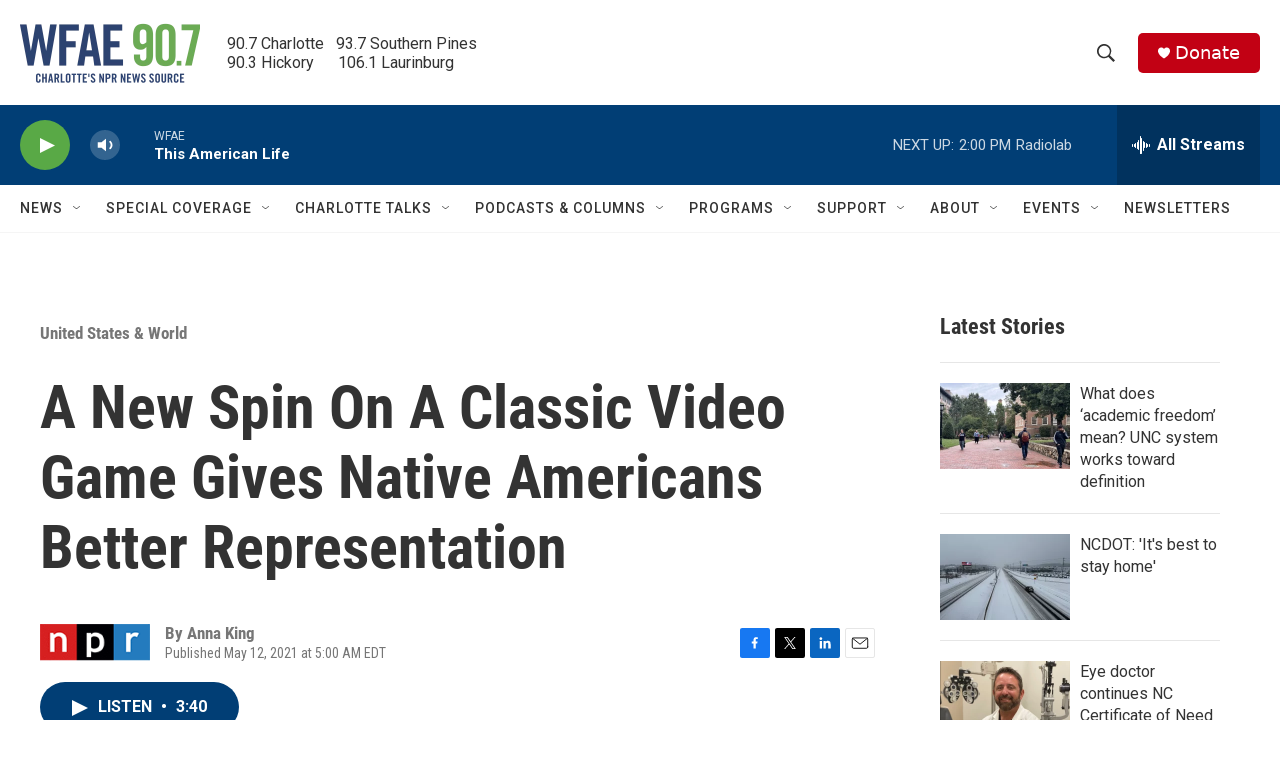

--- FILE ---
content_type: text/html;charset=UTF-8
request_url: https://www.wfae.org/united-states-world/2021-05-12/a-new-spin-on-a-classic-video-game-gives-native-americans-better-representation
body_size: 40156
content:
<!DOCTYPE html>
<html class="ArtP aside" lang="en">
    <head>
    <meta charset="UTF-8">

    

    <style data-cssvarsponyfill="true">
        :root { --siteBgColorInverse: #121212; --primaryTextColorInverse: #ffffff; --secondaryTextColorInverse: #cccccc; --tertiaryTextColorInverse: #cccccc; --headerBgColorInverse: #000000; --headerBorderColorInverse: #858585; --headerTextColorInverse: #ffffff; --secC1_Inverse: #a2a2a2; --secC4_Inverse: #282828; --headerNavBarBgColorInverse: #121212; --headerMenuBgColorInverse: #ffffff; --headerMenuTextColorInverse: #6b2b85; --headerMenuTextColorHoverInverse: #6b2b85; --liveBlogTextColorInverse: #ffffff; --applyButtonColorInverse: #4485D5; --applyButtonTextColorInverse: #4485D5; --siteBgColor: #ffffff; --primaryTextColor: #333333; --secondaryTextColor: #666666; --secC1: #767676; --secC4: #f5f5f5; --secC5: #ffffff; --siteBgColor: #ffffff; --siteInverseBgColor: #000000; --linkColor: #1772b0; --linkHoverColor: #125c8e; --headerBgColor: #ffffff; --headerBgColorInverse: #000000; --headerBorderColor: #eeeeee; --headerBorderColorInverse: #858585; --tertiaryTextColor: #1c1c1c; --headerTextColor: #333333; --buttonTextColor: #ffffff; --headerNavBarBgColor: #ffffff; --headerNavBarTextColor: #333333; --headerMenuBgColor: #ffffff; --headerMenuTextColor: #333333; --headerMenuTextColorHover: #68ac4d; --liveBlogTextColor: #282829; --applyButtonColor: #194173; --applyButtonTextColor: #2c4273; --primaryColor1: #013e75; --primaryColor2: #59a946; --breakingColor: #c20114; --secC2: #cccccc; --secC3: #e6e6e6; --secC5: #ffffff; --linkColor: #1772b0; --linkHoverColor: #125c8e; --donateBGColor: #c20114; --headerIconColor: #ffffff; --hatButtonBgColor: #ffffff; --hatButtonBgHoverColor: #411c58; --hatButtonBorderColor: #411c58; --hatButtonBorderHoverColor: #ffffff; --hatButtoniconColor: #d62021; --hatButtonTextColor: #411c58; --hatButtonTextHoverColor: #ffffff; --footerTextColor: #ffffff; --footerTextBgColor: #ffffff; --footerPartnersBgColor: #000000; --listBorderColor: #030202; --gridBorderColor: #e6e6e6; --tagButtonBorderColor: #1772b0; --tagButtonTextColor: #1772b0; --breakingTextColor: #ffffff; --sectionTextColor: #ffffff; --contentWidth: 1240px; --primaryHeadlineFont: sans-serif; --secHlFont: sans-serif; --bodyFont: sans-serif; --colorWhite: #ffffff; --colorBlack: #000000;} .fonts-loaded { --primaryHeadlineFont: "Roboto Condensed"; --secHlFont: "Roboto Condensed"; --bodyFont: "Roboto"; --liveBlogBodyFont: "Roboto";}
    </style>

    
    <meta property="og:title" content="A New Spin On A Classic Video Game Gives Native Americans Better Representation">

    <meta property="og:url" content="https://www.wfae.org/united-states-world/2021-05-12/a-new-spin-on-a-classic-video-game-gives-native-americans-better-representation">

    <meta property="og:image" content="https://npr.brightspotcdn.com/dims4/default/3c03932/2147483647/strip/true/crop/4096x2150+0+77/resize/1200x630!/quality/90/?url=https%3A%2F%2Fmedia.npr.org%2Fassets%2Fimg%2F2021%2F05%2F11%2Ftheoregontrail_keyart_oregon_01_4096x4096_wide-dae3dae3fca9f0d535df667aec6eb86cf8ea22b3.jpg">

    
    <meta property="og:image:url" content="https://npr.brightspotcdn.com/dims4/default/3c03932/2147483647/strip/true/crop/4096x2150+0+77/resize/1200x630!/quality/90/?url=https%3A%2F%2Fmedia.npr.org%2Fassets%2Fimg%2F2021%2F05%2F11%2Ftheoregontrail_keyart_oregon_01_4096x4096_wide-dae3dae3fca9f0d535df667aec6eb86cf8ea22b3.jpg">
    
    <meta property="og:image:width" content="1200">
    <meta property="og:image:height" content="630">
    <meta property="og:image:type" content="image/jpeg">
    
    <meta property="og:image:alt" content="A new version of &lt;em&gt;Oregon Trail&lt;/em&gt; for Apple Arcade features improved Native American representation, and new playable Native characters and storylines.">
    

    <meta property="og:description" content="A new version of the classic &#x27;80s video game Oregon Trail tries to represent the lives of Native Americans more accurately — no more braids or bows and arrows. But you can still die of dysentery.">

    <meta property="og:site_name" content="WFAE 90.7 - Charlotte&#x27;s NPR News Source">



    <meta property="og:type" content="article">

    <meta property="article:author" content="">

    <meta property="article:published_time" content="2021-05-12T09:00:00">

    <meta property="article:modified_time" content="2021-05-12T10:41:14.818">

    <meta property="article:section" content="United States &amp; World">

    <meta property="article:tag" content="Top News">

    <meta property="article:tag" content="Morning Edition">

    <meta property="article:tag" content="All Things Considered">

    <meta property="fb:app_id" content="394319060666204">

<meta name="disqus.shortname" content="npr-wfae">
<meta name="disqus.url" content="https://www.wfae.org/united-states-world/2021-05-12/a-new-spin-on-a-classic-video-game-gives-native-americans-better-representation">
<meta name="disqus.title" content="A New Spin On A Classic Video Game Gives Native Americans Better Representation">
<meta name="disqus.identifier" content="00000179-5fd3-d8e2-a9ff-dfff447d0000">

    
    <meta name="twitter:card" content="summary_large_image"/>
    
    
    
    
    <meta name="twitter:description" content="A new version of the classic &#x27;80s video game Oregon Trail tries to represent the lives of Native Americans more accurately — no more braids or bows and arrows. But you can still die of dysentery."/>
    
    
    <meta name="twitter:image" content="https://npr.brightspotcdn.com/dims4/default/8da1b3d/2147483647/strip/true/crop/4096x2304+0+0/resize/1200x675!/quality/90/?url=https%3A%2F%2Fmedia.npr.org%2Fassets%2Fimg%2F2021%2F05%2F11%2Ftheoregontrail_keyart_oregon_01_4096x4096_wide-dae3dae3fca9f0d535df667aec6eb86cf8ea22b3.jpg"/>

    
    <meta name="twitter:image:alt" content="A new version of &lt;em&gt;Oregon Trail&lt;/em&gt; for Apple Arcade features improved Native American representation, and new playable Native characters and storylines."/>
    
    
    <meta name="twitter:site" content="@WFAE"/>
    
    
    
    <meta name="twitter:title" content="A New Spin On A Classic Video Game Gives Native Americans Better Representation"/>
    

    <meta name="google-site-verification" content="73mGxtnsJWjf4XX5mwOA6iMC0UmeMzzOkWDCoJVZKSM">



    <link data-cssvarsponyfill="true" class="Webpack-css" rel="stylesheet" href="https://npr.brightspotcdn.com/resource/00000177-1bc0-debb-a57f-dfcf4a950000/styleguide/All.min.0db89f2a608a6b13cec2d9fc84f71c45.gz.css">

    

    <style>.FooterNavigation-items-item {
    display: inline-block
}</style>
<style>[class*='-articleBody'] > ul,
[class*='-articleBody'] > ul ul {
    list-style-type: disc;
}</style>


    <meta name="viewport" content="width=device-width, initial-scale=1, viewport-fit=cover"><title>A New Spin On A Classic Video Game Gives Native Americans Better Representation | WFAE 90.7 - Charlotte&#x27;s NPR News Source</title><meta name="description" content="A new version of the classic &#x27;80s video game Oregon Trail tries to represent the lives of Native Americans more accurately — no more braids or bows and arrows. But you can still die of dysentery."><link rel="canonical" href="https://www.npr.org/2021/05/12/996007048/no-bows-and-arrows-and-no-broken-english-on-the-updated-oregon-trail"><meta name="brightspot.contentId" content="00000179-5fd3-d8e2-a9ff-dfff447d0000"><link rel="apple-touch-icon"sizes="180x180"href="/apple-touch-icon.png"><link rel="icon"type="image/png"href="/favicon-32x32.png"><link rel="icon"type="image/png"href="/favicon-16x16.png">
    
    
    <meta name="brightspot-dataLayer" content="{
  &quot;author&quot; : &quot;Anna King&quot;,
  &quot;bspStoryId&quot; : &quot;00000179-5fd3-d8e2-a9ff-dfff447d0000&quot;,
  &quot;category&quot; : &quot;United States &amp; World,Education&quot;,
  &quot;inlineAudio&quot; : 1,
  &quot;keywords&quot; : &quot;Top News,Morning Edition,All Things Considered&quot;,
  &quot;nprCmsSite&quot; : true,
  &quot;nprStoryId&quot; : &quot;996007048&quot;,
  &quot;pageType&quot; : &quot;news-story&quot;,
  &quot;program&quot; : &quot;&quot;,
  &quot;publishedDate&quot; : &quot;2021-05-12T05:00:00Z&quot;,
  &quot;siteName&quot; : &quot;WFAE 90.7 - Charlotte&#x27;s NPR News Source&quot;,
  &quot;station&quot; : &quot;WFAE&quot;,
  &quot;stationOrgId&quot; : &quot;1177&quot;,
  &quot;storyOrgId&quot; : &quot;s1&quot;,
  &quot;storyTheme&quot; : &quot;news-story&quot;,
  &quot;storyTitle&quot; : &quot;A New Spin On A Classic Video Game Gives Native Americans Better Representation&quot;,
  &quot;timezone&quot; : &quot;US/Eastern&quot;,
  &quot;wordCount&quot; : 0,
  &quot;series&quot; : &quot;&quot;
}">
    <script id="brightspot-dataLayer">
        (function () {
            var dataValue = document.head.querySelector('meta[name="brightspot-dataLayer"]').content;
            if (dataValue) {
                window.brightspotDataLayer = JSON.parse(dataValue);
            }
        })();
    </script>

    <link rel="amphtml" href="https://www.wfae.org/united-states-world/2021-05-12/a-new-spin-on-a-classic-video-game-gives-native-americans-better-representation?_amp=true">

    

    
    <script src="https://npr.brightspotcdn.com/resource/00000177-1bc0-debb-a57f-dfcf4a950000/styleguide/All.min.fd8f7fccc526453c829dde80fc7c2ef5.gz.js" async></script>
    

    <script async="async" src="https://securepubads.g.doubleclick.net/tag/js/gpt.js"></script>
<script type="text/javascript">
    // Google tag setup
    var googletag = googletag || {};
    googletag.cmd = googletag.cmd || [];

    googletag.cmd.push(function () {
        // @see https://developers.google.com/publisher-tag/reference#googletag.PubAdsService_enableLazyLoad
        googletag.pubads().enableLazyLoad({
            fetchMarginPercent: 100, // fetch and render ads within this % of viewport
            renderMarginPercent: 100,
            mobileScaling: 1  // Same on mobile.
        });

        googletag.pubads().enableSingleRequest()
        googletag.pubads().enableAsyncRendering()
        googletag.pubads().collapseEmptyDivs()
        googletag.pubads().disableInitialLoad()
        googletag.enableServices()
    })
</script>
<script type="application/ld+json">{"@context":"http://schema.org","@type":"NewsArticle","author":[{"@context":"http://schema.org","@type":"Person","name":"Anna King"}],"dateModified":"2021-05-12T06:41:14Z","datePublished":"2021-05-12T05:00:00Z","headline":"A New Spin On A Classic Video Game Gives Native Americans Better Representation","image":{"@context":"http://schema.org","@type":"ImageObject","url":"https://media.npr.org/assets/img/2021/05/11/theoregontrail_keyart_oregon_01_4096x4096_wide-dae3dae3fca9f0d535df667aec6eb86cf8ea22b3.jpg"},"mainEntityOfPage":{"@type":"NewsArticle","@id":"https://www.wfae.org/united-states-world/2021-05-12/a-new-spin-on-a-classic-video-game-gives-native-americans-better-representation"},"publisher":{"@type":"Organization","name":"WFAE","logo":{"@context":"http://schema.org","@type":"ImageObject","height":"60","url":"https://npr.brightspotcdn.com/dims4/default/955df33/2147483647/resize/x60/quality/90/?url=http%3A%2F%2Fnpr-brightspot.s3.amazonaws.com%2F22%2F44%2Fcd7e416d464fbdd7fa6393b2410a%2Fwfae-logo-2c-tag-600x200-2.png","width":"180"}}}</script><script type="application/ld+json">{"@context":"http://schema.org","@type":"BreadcrumbList","itemListElement":[{"@context":"http://schema.org","@type":"ListItem","item":"https://www.wfae.org/united-states-world","name":"United States & World","position":"1"}]}</script><script>

  window.fbAsyncInit = function() {
      FB.init({
          
              appId : '394319060666204',
          
          xfbml : true,
          version : 'v2.9'
      });
  };

  (function(d, s, id){
     var js, fjs = d.getElementsByTagName(s)[0];
     if (d.getElementById(id)) {return;}
     js = d.createElement(s); js.id = id;
     js.src = "//connect.facebook.net/en_US/sdk.js";
     fjs.parentNode.insertBefore(js, fjs);
   }(document, 'script', 'facebook-jssdk'));
</script>
<!-- no longer used, moved disqus script to be loaded by ps-disqus-comment-module.js to avoid errors --><script type="application/ld+json">{"@context":"http://schema.org","@type":"ListenAction","description":"A new version of the classic '80s video game Oregon Trail tries to represent the lives of Native Americans more accurately — no more braids or bows and arrows. But you can still die of dysentery.","name":"A New Spin On A Classic Video Game Gives Native Americans Better Representation"}</script><meta name="gtm-dataLayer" content="{
  &quot;gtmAuthor&quot; : &quot;Anna King&quot;,
  &quot;gtmBspStoryId&quot; : &quot;00000179-5fd3-d8e2-a9ff-dfff447d0000&quot;,
  &quot;gtmCategory&quot; : &quot;United States &amp; World,Education&quot;,
  &quot;gtmInlineAudio&quot; : 1,
  &quot;gtmKeywords&quot; : &quot;Top News,Morning Edition,All Things Considered&quot;,
  &quot;gtmNprCmsSite&quot; : true,
  &quot;gtmNprStoryId&quot; : &quot;996007048&quot;,
  &quot;gtmPageType&quot; : &quot;news-story&quot;,
  &quot;gtmProgram&quot; : &quot;&quot;,
  &quot;gtmPublishedDate&quot; : &quot;2021-05-12T05:00:00Z&quot;,
  &quot;gtmSiteName&quot; : &quot;WFAE 90.7 - Charlotte&#x27;s NPR News Source&quot;,
  &quot;gtmStation&quot; : &quot;WFAE&quot;,
  &quot;gtmStationOrgId&quot; : &quot;1177&quot;,
  &quot;gtmStoryOrgId&quot; : &quot;s1&quot;,
  &quot;gtmStoryTheme&quot; : &quot;news-story&quot;,
  &quot;gtmStoryTitle&quot; : &quot;A New Spin On A Classic Video Game Gives Native Americans Better Representation&quot;,
  &quot;gtmTimezone&quot; : &quot;US/Eastern&quot;,
  &quot;gtmWordCount&quot; : 0,
  &quot;gtmSeries&quot; : &quot;&quot;
}"><script>

    (function () {
        var dataValue = document.head.querySelector('meta[name="gtm-dataLayer"]').content;
        if (dataValue) {
            window.dataLayer = window.dataLayer || [];
            dataValue = JSON.parse(dataValue);
            dataValue['event'] = 'gtmFirstView';
            window.dataLayer.push(dataValue);
        }
    })();

    (function(w,d,s,l,i){w[l]=w[l]||[];w[l].push({'gtm.start':
            new Date().getTime(),event:'gtm.js'});var f=d.getElementsByTagName(s)[0],
        j=d.createElement(s),dl=l!='dataLayer'?'&l='+l:'';j.async=true;j.src=
        'https://www.googletagmanager.com/gtm.js?id='+i+dl;f.parentNode.insertBefore(j,f);
})(window,document,'script','dataLayer','GTM-N39QFDR');</script><script>window.addEventListener('DOMContentLoaded', (event) => {
    window.nulldurationobserver = new MutationObserver(function (mutations) {
        document.querySelectorAll('.StreamPill-duration').forEach(pill => { 
      if (pill.innerText == "LISTENNULL") {
         pill.innerText = "LISTEN"
      } 
    });
      });

      window.nulldurationobserver.observe(document.body, {
        childList: true,
        subtree: true
      });
});
</script>
<script></script><script src="https://cdn.broadstreetads.com/init-2.min.js"></script>
<script>broadstreet.watch({ networkId: 9201 })
     </script>


    <script>
        var head = document.getElementsByTagName('head')
        head = head[0]
        var link = document.createElement('link');
        link.setAttribute('href', 'https://fonts.googleapis.com/css?family=Roboto Condensed|Roboto|Roboto:400,500,700&display=swap');
        var relList = link.relList;

        if (relList && relList.supports('preload')) {
            link.setAttribute('as', 'style');
            link.setAttribute('rel', 'preload');
            link.setAttribute('onload', 'this.rel="stylesheet"');
            link.setAttribute('crossorigin', 'anonymous');
        } else {
            link.setAttribute('rel', 'stylesheet');
        }

        head.appendChild(link);
    </script>
</head>


    <body class="Page-body" data-content-width="1240px">
    <noscript>
    <iframe src="https://www.googletagmanager.com/ns.html?id=GTM-N39QFDR" height="0" width="0" style="display:none;visibility:hidden"></iframe>
</noscript>
        

    <!-- Putting icons here, so we don't have to include in a bunch of -body hbs's -->
<svg xmlns="http://www.w3.org/2000/svg" style="display:none" id="iconsMap1" class="iconsMap">
    <symbol id="play-icon" viewBox="0 0 115 115">
        <polygon points="0,0 115,57.5 0,115" fill="currentColor" />
    </symbol>
    <symbol id="grid" viewBox="0 0 32 32">
            <g>
                <path d="M6.4,5.7 C6.4,6.166669 6.166669,6.4 5.7,6.4 L0.7,6.4 C0.233331,6.4 0,6.166669 0,5.7 L0,0.7 C0,0.233331 0.233331,0 0.7,0 L5.7,0 C6.166669,0 6.4,0.233331 6.4,0.7 L6.4,5.7 Z M19.2,5.7 C19.2,6.166669 18.966669,6.4 18.5,6.4 L13.5,6.4 C13.033331,6.4 12.8,6.166669 12.8,5.7 L12.8,0.7 C12.8,0.233331 13.033331,0 13.5,0 L18.5,0 C18.966669,0 19.2,0.233331 19.2,0.7 L19.2,5.7 Z M32,5.7 C32,6.166669 31.766669,6.4 31.3,6.4 L26.3,6.4 C25.833331,6.4 25.6,6.166669 25.6,5.7 L25.6,0.7 C25.6,0.233331 25.833331,0 26.3,0 L31.3,0 C31.766669,0 32,0.233331 32,0.7 L32,5.7 Z M6.4,18.5 C6.4,18.966669 6.166669,19.2 5.7,19.2 L0.7,19.2 C0.233331,19.2 0,18.966669 0,18.5 L0,13.5 C0,13.033331 0.233331,12.8 0.7,12.8 L5.7,12.8 C6.166669,12.8 6.4,13.033331 6.4,13.5 L6.4,18.5 Z M19.2,18.5 C19.2,18.966669 18.966669,19.2 18.5,19.2 L13.5,19.2 C13.033331,19.2 12.8,18.966669 12.8,18.5 L12.8,13.5 C12.8,13.033331 13.033331,12.8 13.5,12.8 L18.5,12.8 C18.966669,12.8 19.2,13.033331 19.2,13.5 L19.2,18.5 Z M32,18.5 C32,18.966669 31.766669,19.2 31.3,19.2 L26.3,19.2 C25.833331,19.2 25.6,18.966669 25.6,18.5 L25.6,13.5 C25.6,13.033331 25.833331,12.8 26.3,12.8 L31.3,12.8 C31.766669,12.8 32,13.033331 32,13.5 L32,18.5 Z M6.4,31.3 C6.4,31.766669 6.166669,32 5.7,32 L0.7,32 C0.233331,32 0,31.766669 0,31.3 L0,26.3 C0,25.833331 0.233331,25.6 0.7,25.6 L5.7,25.6 C6.166669,25.6 6.4,25.833331 6.4,26.3 L6.4,31.3 Z M19.2,31.3 C19.2,31.766669 18.966669,32 18.5,32 L13.5,32 C13.033331,32 12.8,31.766669 12.8,31.3 L12.8,26.3 C12.8,25.833331 13.033331,25.6 13.5,25.6 L18.5,25.6 C18.966669,25.6 19.2,25.833331 19.2,26.3 L19.2,31.3 Z M32,31.3 C32,31.766669 31.766669,32 31.3,32 L26.3,32 C25.833331,32 25.6,31.766669 25.6,31.3 L25.6,26.3 C25.6,25.833331 25.833331,25.6 26.3,25.6 L31.3,25.6 C31.766669,25.6 32,25.833331 32,26.3 L32,31.3 Z" id=""></path>
            </g>
    </symbol>
    <symbol id="radio-stream" width="18" height="19" viewBox="0 0 18 19">
        <g fill="currentColor" fill-rule="nonzero">
            <path d="M.5 8c-.276 0-.5.253-.5.565v1.87c0 .312.224.565.5.565s.5-.253.5-.565v-1.87C1 8.253.776 8 .5 8zM2.5 8c-.276 0-.5.253-.5.565v1.87c0 .312.224.565.5.565s.5-.253.5-.565v-1.87C3 8.253 2.776 8 2.5 8zM3.5 7c-.276 0-.5.276-.5.617v3.766c0 .34.224.617.5.617s.5-.276.5-.617V7.617C4 7.277 3.776 7 3.5 7zM5.5 6c-.276 0-.5.275-.5.613v5.774c0 .338.224.613.5.613s.5-.275.5-.613V6.613C6 6.275 5.776 6 5.5 6zM6.5 4c-.276 0-.5.26-.5.58v8.84c0 .32.224.58.5.58s.5-.26.5-.58V4.58C7 4.26 6.776 4 6.5 4zM8.5 0c-.276 0-.5.273-.5.61v17.78c0 .337.224.61.5.61s.5-.273.5-.61V.61C9 .273 8.776 0 8.5 0zM9.5 2c-.276 0-.5.274-.5.612v14.776c0 .338.224.612.5.612s.5-.274.5-.612V2.612C10 2.274 9.776 2 9.5 2zM11.5 5c-.276 0-.5.276-.5.616v8.768c0 .34.224.616.5.616s.5-.276.5-.616V5.616c0-.34-.224-.616-.5-.616zM12.5 6c-.276 0-.5.262-.5.584v4.832c0 .322.224.584.5.584s.5-.262.5-.584V6.584c0-.322-.224-.584-.5-.584zM14.5 7c-.276 0-.5.29-.5.647v3.706c0 .357.224.647.5.647s.5-.29.5-.647V7.647C15 7.29 14.776 7 14.5 7zM15.5 8c-.276 0-.5.253-.5.565v1.87c0 .312.224.565.5.565s.5-.253.5-.565v-1.87c0-.312-.224-.565-.5-.565zM17.5 8c-.276 0-.5.253-.5.565v1.87c0 .312.224.565.5.565s.5-.253.5-.565v-1.87c0-.312-.224-.565-.5-.565z"/>
        </g>
    </symbol>
    <symbol id="icon-magnify" viewBox="0 0 31 31">
        <g>
            <path fill-rule="evenodd" d="M22.604 18.89l-.323.566 8.719 8.8L28.255 31l-8.719-8.8-.565.404c-2.152 1.346-4.386 2.018-6.7 2.018-3.39 0-6.284-1.21-8.679-3.632C1.197 18.568 0 15.66 0 12.27c0-3.39 1.197-6.283 3.592-8.678C5.987 1.197 8.88 0 12.271 0c3.39 0 6.283 1.197 8.678 3.592 2.395 2.395 3.593 5.288 3.593 8.679 0 2.368-.646 4.574-1.938 6.62zM19.162 5.77C17.322 3.925 15.089 3 12.46 3c-2.628 0-4.862.924-6.702 2.77C3.92 7.619 3 9.862 3 12.5c0 2.639.92 4.882 2.76 6.73C7.598 21.075 9.832 22 12.46 22c2.629 0 4.862-.924 6.702-2.77C21.054 17.33 22 15.085 22 12.5c0-2.586-.946-4.83-2.838-6.73z"/>
        </g>
    </symbol>
    <symbol id="burger-menu" viewBox="0 0 14 10">
        <g>
            <path fill-rule="evenodd" d="M0 5.5v-1h14v1H0zM0 1V0h14v1H0zm0 9V9h14v1H0z"></path>
        </g>
    </symbol>
    <symbol id="close-x" viewBox="0 0 14 14">
        <g>
            <path fill-rule="nonzero" d="M6.336 7L0 .664.664 0 7 6.336 13.336 0 14 .664 7.664 7 14 13.336l-.664.664L7 7.664.664 14 0 13.336 6.336 7z"></path>
        </g>
    </symbol>
    <symbol id="share-more-arrow" viewBox="0 0 512 512" style="enable-background:new 0 0 512 512;">
        <g>
            <g>
                <path d="M512,241.7L273.643,3.343v156.152c-71.41,3.744-138.015,33.337-188.958,84.28C30.075,298.384,0,370.991,0,448.222v60.436
                    l29.069-52.985c45.354-82.671,132.173-134.027,226.573-134.027c5.986,0,12.004,0.212,18.001,0.632v157.779L512,241.7z
                    M255.642,290.666c-84.543,0-163.661,36.792-217.939,98.885c26.634-114.177,129.256-199.483,251.429-199.483h15.489V78.131
                    l163.568,163.568L304.621,405.267V294.531l-13.585-1.683C279.347,291.401,267.439,290.666,255.642,290.666z"></path>
            </g>
        </g>
    </symbol>
    <symbol id="chevron" viewBox="0 0 100 100">
        <g>
            <path d="M22.4566257,37.2056786 L-21.4456527,71.9511488 C-22.9248661,72.9681457 -24.9073712,72.5311671 -25.8758148,70.9765924 L-26.9788683,69.2027424 C-27.9450684,67.6481676 -27.5292733,65.5646602 -26.0500598,64.5484493 L20.154796,28.2208967 C21.5532435,27.2597011 23.3600078,27.2597011 24.759951,28.2208967 L71.0500598,64.4659264 C72.5292733,65.4829232 72.9450684,67.5672166 71.9788683,69.1217913 L70.8750669,70.8956413 C69.9073712,72.4502161 67.9241183,72.8848368 66.4449048,71.8694118 L22.4566257,37.2056786 Z" id="Transparent-Chevron" transform="translate(22.500000, 50.000000) rotate(90.000000) translate(-22.500000, -50.000000) "></path>
        </g>
    </symbol>
</svg>

<svg xmlns="http://www.w3.org/2000/svg" style="display:none" id="iconsMap2" class="iconsMap">
    <symbol id="mono-icon-facebook" viewBox="0 0 10 19">
        <path fill-rule="evenodd" d="M2.707 18.25V10.2H0V7h2.707V4.469c0-1.336.375-2.373 1.125-3.112C4.582.62 5.578.25 6.82.25c1.008 0 1.828.047 2.461.14v2.848H7.594c-.633 0-1.067.14-1.301.422-.188.235-.281.61-.281 1.125V7H9l-.422 3.2H6.012v8.05H2.707z"></path>
    </symbol>
    <symbol id="mono-icon-instagram" viewBox="0 0 17 17">
        <g>
            <path fill-rule="evenodd" d="M8.281 4.207c.727 0 1.4.182 2.022.545a4.055 4.055 0 0 1 1.476 1.477c.364.62.545 1.294.545 2.021 0 .727-.181 1.4-.545 2.021a4.055 4.055 0 0 1-1.476 1.477 3.934 3.934 0 0 1-2.022.545c-.726 0-1.4-.182-2.021-.545a4.055 4.055 0 0 1-1.477-1.477 3.934 3.934 0 0 1-.545-2.021c0-.727.182-1.4.545-2.021A4.055 4.055 0 0 1 6.26 4.752a3.934 3.934 0 0 1 2.021-.545zm0 6.68a2.54 2.54 0 0 0 1.864-.774 2.54 2.54 0 0 0 .773-1.863 2.54 2.54 0 0 0-.773-1.863 2.54 2.54 0 0 0-1.864-.774 2.54 2.54 0 0 0-1.863.774 2.54 2.54 0 0 0-.773 1.863c0 .727.257 1.348.773 1.863a2.54 2.54 0 0 0 1.863.774zM13.45 4.03c-.023.258-.123.48-.299.668a.856.856 0 0 1-.65.281.913.913 0 0 1-.668-.28.913.913 0 0 1-.281-.669c0-.258.094-.48.281-.668a.913.913 0 0 1 .668-.28c.258 0 .48.093.668.28.187.188.281.41.281.668zm2.672.95c.023.656.035 1.746.035 3.269 0 1.523-.017 2.62-.053 3.287-.035.668-.134 1.248-.298 1.74a4.098 4.098 0 0 1-.967 1.53 4.098 4.098 0 0 1-1.53.966c-.492.164-1.072.264-1.74.3-.668.034-1.763.052-3.287.052-1.523 0-2.619-.018-3.287-.053-.668-.035-1.248-.146-1.74-.334a3.747 3.747 0 0 1-1.53-.931 4.098 4.098 0 0 1-.966-1.53c-.164-.492-.264-1.072-.299-1.74C.424 10.87.406 9.773.406 8.25S.424 5.63.46 4.963c.035-.668.135-1.248.299-1.74.21-.586.533-1.096.967-1.53A4.098 4.098 0 0 1 3.254.727c.492-.164 1.072-.264 1.74-.3C5.662.394 6.758.376 8.281.376c1.524 0 2.62.018 3.287.053.668.035 1.248.135 1.74.299a4.098 4.098 0 0 1 2.496 2.496c.165.492.27 1.078.317 1.757zm-1.687 7.91c.14-.399.234-1.032.28-1.899.024-.515.036-1.242.036-2.18V7.689c0-.961-.012-1.688-.035-2.18-.047-.89-.14-1.524-.281-1.899a2.537 2.537 0 0 0-1.512-1.511c-.375-.14-1.008-.235-1.899-.282a51.292 51.292 0 0 0-2.18-.035H7.72c-.938 0-1.664.012-2.18.035-.867.047-1.5.141-1.898.282a2.537 2.537 0 0 0-1.512 1.511c-.14.375-.234 1.008-.281 1.899a51.292 51.292 0 0 0-.036 2.18v1.125c0 .937.012 1.664.036 2.18.047.866.14 1.5.28 1.898.306.726.81 1.23 1.513 1.511.398.141 1.03.235 1.898.282.516.023 1.242.035 2.18.035h1.125c.96 0 1.687-.012 2.18-.035.89-.047 1.523-.141 1.898-.282.726-.304 1.23-.808 1.512-1.511z"></path>
        </g>
    </symbol>
    <symbol id="mono-icon-email" viewBox="0 0 512 512">
        <g>
            <path d="M67,148.7c11,5.8,163.8,89.1,169.5,92.1c5.7,3,11.5,4.4,20.5,4.4c9,0,14.8-1.4,20.5-4.4c5.7-3,158.5-86.3,169.5-92.1
                c4.1-2.1,11-5.9,12.5-10.2c2.6-7.6-0.2-10.5-11.3-10.5H257H65.8c-11.1,0-13.9,3-11.3,10.5C56,142.9,62.9,146.6,67,148.7z"></path>
            <path d="M455.7,153.2c-8.2,4.2-81.8,56.6-130.5,88.1l82.2,92.5c2,2,2.9,4.4,1.8,5.6c-1.2,1.1-3.8,0.5-5.9-1.4l-98.6-83.2
                c-14.9,9.6-25.4,16.2-27.2,17.2c-7.7,3.9-13.1,4.4-20.5,4.4c-7.4,0-12.8-0.5-20.5-4.4c-1.9-1-12.3-7.6-27.2-17.2l-98.6,83.2
                c-2,2-4.7,2.6-5.9,1.4c-1.2-1.1-0.3-3.6,1.7-5.6l82.1-92.5c-48.7-31.5-123.1-83.9-131.3-88.1c-8.8-4.5-9.3,0.8-9.3,4.9
                c0,4.1,0,205,0,205c0,9.3,13.7,20.9,23.5,20.9H257h185.5c9.8,0,21.5-11.7,21.5-20.9c0,0,0-201,0-205
                C464,153.9,464.6,148.7,455.7,153.2z"></path>
        </g>
    </symbol>
    <symbol id="default-image" width="24" height="24" viewBox="0 0 24 24" fill="none" stroke="currentColor" stroke-width="2" stroke-linecap="round" stroke-linejoin="round" class="feather feather-image">
        <rect x="3" y="3" width="18" height="18" rx="2" ry="2"></rect>
        <circle cx="8.5" cy="8.5" r="1.5"></circle>
        <polyline points="21 15 16 10 5 21"></polyline>
    </symbol>
    <symbol id="icon-email" width="18px" viewBox="0 0 20 14">
        <g id="Symbols" stroke="none" stroke-width="1" fill="none" fill-rule="evenodd" stroke-linecap="round" stroke-linejoin="round">
            <g id="social-button-bar" transform="translate(-125.000000, -8.000000)" stroke="#000000">
                <g id="Group-2" transform="translate(120.000000, 0.000000)">
                    <g id="envelope" transform="translate(6.000000, 9.000000)">
                        <path d="M17.5909091,10.6363636 C17.5909091,11.3138182 17.0410909,11.8636364 16.3636364,11.8636364 L1.63636364,11.8636364 C0.958909091,11.8636364 0.409090909,11.3138182 0.409090909,10.6363636 L0.409090909,1.63636364 C0.409090909,0.958090909 0.958909091,0.409090909 1.63636364,0.409090909 L16.3636364,0.409090909 C17.0410909,0.409090909 17.5909091,0.958090909 17.5909091,1.63636364 L17.5909091,10.6363636 L17.5909091,10.6363636 Z" id="Stroke-406"></path>
                        <polyline id="Stroke-407" points="17.1818182 0.818181818 9 7.36363636 0.818181818 0.818181818"></polyline>
                    </g>
                </g>
            </g>
        </g>
    </symbol>
    <symbol id="mono-icon-print" viewBox="0 0 12 12">
        <g fill-rule="evenodd">
            <path fill-rule="nonzero" d="M9 10V7H3v3H1a1 1 0 0 1-1-1V4a1 1 0 0 1 1-1h10a1 1 0 0 1 1 1v3.132A2.868 2.868 0 0 1 9.132 10H9zm.5-4.5a1 1 0 1 0 0-2 1 1 0 0 0 0 2zM3 0h6v2H3z"></path>
            <path d="M4 8h4v4H4z"></path>
        </g>
    </symbol>
    <symbol id="mono-icon-copylink" viewBox="0 0 12 12">
        <g fill-rule="evenodd">
            <path d="M10.199 2.378c.222.205.4.548.465.897.062.332.016.614-.132.774L8.627 6.106c-.187.203-.512.232-.75-.014a.498.498 0 0 0-.706.028.499.499 0 0 0 .026.706 1.509 1.509 0 0 0 2.165-.04l1.903-2.06c.37-.398.506-.98.382-1.636-.105-.557-.392-1.097-.77-1.445L9.968.8C9.591.452 9.03.208 8.467.145 7.803.072 7.233.252 6.864.653L4.958 2.709a1.509 1.509 0 0 0 .126 2.161.5.5 0 1 0 .68-.734c-.264-.218-.26-.545-.071-.747L7.597 1.33c.147-.16.425-.228.76-.19.353.038.71.188.931.394l.91.843.001.001zM1.8 9.623c-.222-.205-.4-.549-.465-.897-.062-.332-.016-.614.132-.774l1.905-2.057c.187-.203.512-.232.75.014a.498.498 0 0 0 .706-.028.499.499 0 0 0-.026-.706 1.508 1.508 0 0 0-2.165.04L.734 7.275c-.37.399-.506.98-.382 1.637.105.557.392 1.097.77 1.445l.91.843c.376.35.937.594 1.5.656.664.073 1.234-.106 1.603-.507L7.04 9.291a1.508 1.508 0 0 0-.126-2.16.5.5 0 0 0-.68.734c.264.218.26.545.071.747l-1.904 2.057c-.147.16-.425.228-.76.191-.353-.038-.71-.188-.931-.394l-.91-.843z"></path>
            <path d="M8.208 3.614a.5.5 0 0 0-.707.028L3.764 7.677a.5.5 0 0 0 .734.68L8.235 4.32a.5.5 0 0 0-.027-.707"></path>
        </g>
    </symbol>
    <symbol id="mono-icon-linkedin" viewBox="0 0 16 17">
        <g fill-rule="evenodd">
            <path d="M3.734 16.125H.464V5.613h3.27zM2.117 4.172c-.515 0-.96-.188-1.336-.563A1.825 1.825 0 0 1 .22 2.273c0-.515.187-.96.562-1.335.375-.375.82-.563 1.336-.563.516 0 .961.188 1.336.563.375.375.563.82.563 1.335 0 .516-.188.961-.563 1.336-.375.375-.82.563-1.336.563zM15.969 16.125h-3.27v-5.133c0-.844-.07-1.453-.21-1.828-.259-.633-.762-.95-1.512-.95s-1.278.282-1.582.845c-.235.421-.352 1.043-.352 1.863v5.203H5.809V5.613h3.128v1.442h.036c.234-.469.609-.856 1.125-1.16.562-.375 1.218-.563 1.968-.563 1.524 0 2.59.48 3.2 1.441.468.774.703 1.97.703 3.586v5.766z"></path>
        </g>
    </symbol>
    <symbol id="mono-icon-pinterest" viewBox="0 0 512 512">
        <g>
            <path d="M256,32C132.3,32,32,132.3,32,256c0,91.7,55.2,170.5,134.1,205.2c-0.6-15.6-0.1-34.4,3.9-51.4
                c4.3-18.2,28.8-122.1,28.8-122.1s-7.2-14.3-7.2-35.4c0-33.2,19.2-58,43.2-58c20.4,0,30.2,15.3,30.2,33.6
                c0,20.5-13.1,51.1-19.8,79.5c-5.6,23.8,11.9,43.1,35.4,43.1c42.4,0,71-54.5,71-119.1c0-49.1-33.1-85.8-93.2-85.8
                c-67.9,0-110.3,50.7-110.3,107.3c0,19.5,5.8,33.3,14.8,43.9c4.1,4.9,4.7,6.9,3.2,12.5c-1.1,4.1-3.5,14-4.6,18
                c-1.5,5.7-6.1,7.7-11.2,5.6c-31.3-12.8-45.9-47-45.9-85.6c0-63.6,53.7-139.9,160.1-139.9c85.5,0,141.8,61.9,141.8,128.3
                c0,87.9-48.9,153.5-120.9,153.5c-24.2,0-46.9-13.1-54.7-27.9c0,0-13,51.6-15.8,61.6c-4.7,17.3-14,34.5-22.5,48
                c20.1,5.9,41.4,9.2,63.5,9.2c123.7,0,224-100.3,224-224C480,132.3,379.7,32,256,32z"></path>
        </g>
    </symbol>
    <symbol id="mono-icon-tumblr" viewBox="0 0 512 512">
        <g>
            <path d="M321.2,396.3c-11.8,0-22.4-2.8-31.5-8.3c-6.9-4.1-11.5-9.6-14-16.4c-2.6-6.9-3.6-22.3-3.6-46.4V224h96v-64h-96V48h-61.9
                c-2.7,21.5-7.5,44.7-14.5,58.6c-7,13.9-14,25.8-25.6,35.7c-11.6,9.9-25.6,17.9-41.9,23.3V224h48v140.4c0,19,2,33.5,5.9,43.5
                c4,10,11.1,19.5,21.4,28.4c10.3,8.9,22.8,15.7,37.3,20.5c14.6,4.8,31.4,7.2,50.4,7.2c16.7,0,30.3-1.7,44.7-5.1
                c14.4-3.4,30.5-9.3,48.2-17.6v-65.6C363.2,389.4,342.3,396.3,321.2,396.3z"></path>
        </g>
    </symbol>
    <symbol id="mono-icon-twitter" viewBox="0 0 1200 1227">
        <g>
            <path d="M714.163 519.284L1160.89 0H1055.03L667.137 450.887L357.328 0H0L468.492 681.821L0 1226.37H105.866L515.491
            750.218L842.672 1226.37H1200L714.137 519.284H714.163ZM569.165 687.828L521.697 619.934L144.011 79.6944H306.615L611.412
            515.685L658.88 583.579L1055.08 1150.3H892.476L569.165 687.854V687.828Z" fill="white"></path>
        </g>
    </symbol>
    <symbol id="mono-icon-youtube" viewBox="0 0 512 512">
        <g>
            <path fill-rule="evenodd" d="M508.6,148.8c0-45-33.1-81.2-74-81.2C379.2,65,322.7,64,265,64c-3,0-6,0-9,0s-6,0-9,0c-57.6,0-114.2,1-169.6,3.6
                c-40.8,0-73.9,36.4-73.9,81.4C1,184.6-0.1,220.2,0,255.8C-0.1,291.4,1,327,3.4,362.7c0,45,33.1,81.5,73.9,81.5
                c58.2,2.7,117.9,3.9,178.6,3.8c60.8,0.2,120.3-1,178.6-3.8c40.9,0,74-36.5,74-81.5c2.4-35.7,3.5-71.3,3.4-107
                C512.1,220.1,511,184.5,508.6,148.8z M207,353.9V157.4l145,98.2L207,353.9z"></path>
        </g>
    </symbol>
    <symbol id="mono-icon-flipboard" viewBox="0 0 500 500">
        <g>
            <path d="M0,0V500H500V0ZM400,200H300V300H200V400H100V100H400Z"></path>
        </g>
    </symbol>
    <symbol id="mono-icon-bluesky" viewBox="0 0 568 501">
        <g>
            <path d="M123.121 33.6637C188.241 82.5526 258.281 181.681 284 234.873C309.719 181.681 379.759 82.5526 444.879
            33.6637C491.866 -1.61183 568 -28.9064 568 57.9464C568 75.2916 558.055 203.659 552.222 224.501C531.947 296.954
            458.067 315.434 392.347 304.249C507.222 323.8 536.444 388.56 473.333 453.32C353.473 576.312 301.061 422.461
            287.631 383.039C285.169 375.812 284.017 372.431 284 375.306C283.983 372.431 282.831 375.812 280.369 383.039C266.939
            422.461 214.527 576.312 94.6667 453.32C31.5556 388.56 60.7778 323.8 175.653 304.249C109.933 315.434 36.0535
            296.954 15.7778 224.501C9.94525 203.659 0 75.2916 0 57.9464C0 -28.9064 76.1345 -1.61183 123.121 33.6637Z"
            fill="white">
            </path>
        </g>
    </symbol>
    <symbol id="mono-icon-threads" viewBox="0 0 192 192">
        <g>
            <path d="M141.537 88.9883C140.71 88.5919 139.87 88.2104 139.019 87.8451C137.537 60.5382 122.616 44.905 97.5619 44.745C97.4484 44.7443 97.3355 44.7443 97.222 44.7443C82.2364 44.7443 69.7731 51.1409 62.102 62.7807L75.881 72.2328C81.6116 63.5383 90.6052 61.6848 97.2286 61.6848C97.3051 61.6848 97.3819 61.6848 97.4576 61.6855C105.707 61.7381 111.932 64.1366 115.961 68.814C118.893 72.2193 120.854 76.925 121.825 82.8638C114.511 81.6207 106.601 81.2385 98.145 81.7233C74.3247 83.0954 59.0111 96.9879 60.0396 116.292C60.5615 126.084 65.4397 134.508 73.775 140.011C80.8224 144.663 89.899 146.938 99.3323 146.423C111.79 145.74 121.563 140.987 128.381 132.296C133.559 125.696 136.834 117.143 138.28 106.366C144.217 109.949 148.617 114.664 151.047 120.332C155.179 129.967 155.42 145.8 142.501 158.708C131.182 170.016 117.576 174.908 97.0135 175.059C74.2042 174.89 56.9538 167.575 45.7381 153.317C35.2355 139.966 29.8077 120.682 29.6052 96C29.8077 71.3178 35.2355 52.0336 45.7381 38.6827C56.9538 24.4249 74.2039 17.11 97.0132 16.9405C119.988 17.1113 137.539 24.4614 149.184 38.788C154.894 45.8136 159.199 54.6488 162.037 64.9503L178.184 60.6422C174.744 47.9622 169.331 37.0357 161.965 27.974C147.036 9.60668 125.202 0.195148 97.0695 0H96.9569C68.8816 0.19447 47.2921 9.6418 32.7883 28.0793C19.8819 44.4864 13.2244 67.3157 13.0007 95.9325L13 96L13.0007 96.0675C13.2244 124.684 19.8819 147.514 32.7883 163.921C47.2921 182.358 68.8816 191.806 96.9569 192H97.0695C122.03 191.827 139.624 185.292 154.118 170.811C173.081 151.866 172.51 128.119 166.26 113.541C161.776 103.087 153.227 94.5962 141.537 88.9883ZM98.4405 129.507C88.0005 130.095 77.1544 125.409 76.6196 115.372C76.2232 107.93 81.9158 99.626 99.0812 98.6368C101.047 98.5234 102.976 98.468 104.871 98.468C111.106 98.468 116.939 99.0737 122.242 100.233C120.264 124.935 108.662 128.946 98.4405 129.507Z" fill="white"></path>
        </g>
    </symbol>
 </svg>

<svg xmlns="http://www.w3.org/2000/svg" style="display:none" id="iconsMap3" class="iconsMap">
    <symbol id="volume-mute" x="0px" y="0px" viewBox="0 0 24 24" style="enable-background:new 0 0 24 24;">
        <polygon fill="currentColor" points="11,5 6,9 2,9 2,15 6,15 11,19 "/>
        <line style="fill:none;stroke:currentColor;stroke-width:2;stroke-linecap:round;stroke-linejoin:round;" x1="23" y1="9" x2="17" y2="15"/>
        <line style="fill:none;stroke:currentColor;stroke-width:2;stroke-linecap:round;stroke-linejoin:round;" x1="17" y1="9" x2="23" y2="15"/>
    </symbol>
    <symbol id="volume-low" x="0px" y="0px" viewBox="0 0 24 24" style="enable-background:new 0 0 24 24;" xml:space="preserve">
        <polygon fill="currentColor" points="11,5 6,9 2,9 2,15 6,15 11,19 "/>
    </symbol>
    <symbol id="volume-mid" x="0px" y="0px" viewBox="0 0 24 24" style="enable-background:new 0 0 24 24;">
        <polygon fill="currentColor" points="11,5 6,9 2,9 2,15 6,15 11,19 "/>
        <path style="fill:none;stroke:currentColor;stroke-width:2;stroke-linecap:round;stroke-linejoin:round;" d="M15.5,8.5c2,2,2,5.1,0,7.1"/>
    </symbol>
    <symbol id="volume-high" x="0px" y="0px" viewBox="0 0 24 24" style="enable-background:new 0 0 24 24;">
        <polygon fill="currentColor" points="11,5 6,9 2,9 2,15 6,15 11,19 "/>
        <path style="fill:none;stroke:currentColor;stroke-width:2;stroke-linecap:round;stroke-linejoin:round;" d="M19.1,4.9c3.9,3.9,3.9,10.2,0,14.1 M15.5,8.5c2,2,2,5.1,0,7.1"/>
    </symbol>
    <symbol id="pause-icon" viewBox="0 0 12 16">
        <rect x="0" y="0" width="4" height="16" fill="currentColor"></rect>
        <rect x="8" y="0" width="4" height="16" fill="currentColor"></rect>
    </symbol>
    <symbol id="heart" viewBox="0 0 24 24">
        <g>
            <path d="M12 4.435c-1.989-5.399-12-4.597-12 3.568 0 4.068 3.06 9.481 12 14.997 8.94-5.516 12-10.929 12-14.997 0-8.118-10-8.999-12-3.568z"/>
        </g>
    </symbol>
    <symbol id="icon-location" width="24" height="24" viewBox="0 0 24 24" fill="currentColor" stroke="currentColor" stroke-width="2" stroke-linecap="round" stroke-linejoin="round" class="feather feather-map-pin">
        <path d="M21 10c0 7-9 13-9 13s-9-6-9-13a9 9 0 0 1 18 0z" fill="currentColor" fill-opacity="1"></path>
        <circle cx="12" cy="10" r="5" fill="#ffffff"></circle>
    </symbol>
    <symbol id="icon-ticket" width="23px" height="15px" viewBox="0 0 23 15">
        <g stroke="none" stroke-width="1" fill="none" fill-rule="evenodd">
            <g transform="translate(-625.000000, -1024.000000)">
                <g transform="translate(625.000000, 1024.000000)">
                    <path d="M0,12.057377 L0,3.94262296 C0.322189879,4.12588308 0.696256938,4.23076923 1.0952381,4.23076923 C2.30500469,4.23076923 3.28571429,3.26645946 3.28571429,2.07692308 C3.28571429,1.68461385 3.17904435,1.31680209 2.99266757,1 L20.0073324,1 C19.8209556,1.31680209 19.7142857,1.68461385 19.7142857,2.07692308 C19.7142857,3.26645946 20.6949953,4.23076923 21.9047619,4.23076923 C22.3037431,4.23076923 22.6778101,4.12588308 23,3.94262296 L23,12.057377 C22.6778101,11.8741169 22.3037431,11.7692308 21.9047619,11.7692308 C20.6949953,11.7692308 19.7142857,12.7335405 19.7142857,13.9230769 C19.7142857,14.3153862 19.8209556,14.6831979 20.0073324,15 L2.99266757,15 C3.17904435,14.6831979 3.28571429,14.3153862 3.28571429,13.9230769 C3.28571429,12.7335405 2.30500469,11.7692308 1.0952381,11.7692308 C0.696256938,11.7692308 0.322189879,11.8741169 -2.13162821e-14,12.057377 Z" fill="currentColor"></path>
                    <path d="M14.5,0.533333333 L14.5,15.4666667" stroke="#FFFFFF" stroke-linecap="square" stroke-dasharray="2"></path>
                </g>
            </g>
        </g>
    </symbol>
    <symbol id="icon-refresh" width="24" height="24" viewBox="0 0 24 24" fill="none" stroke="currentColor" stroke-width="2" stroke-linecap="round" stroke-linejoin="round" class="feather feather-refresh-cw">
        <polyline points="23 4 23 10 17 10"></polyline>
        <polyline points="1 20 1 14 7 14"></polyline>
        <path d="M3.51 9a9 9 0 0 1 14.85-3.36L23 10M1 14l4.64 4.36A9 9 0 0 0 20.49 15"></path>
    </symbol>

    <symbol>
    <g id="mono-icon-link-post" stroke="none" stroke-width="1" fill="none" fill-rule="evenodd">
        <g transform="translate(-313.000000, -10148.000000)" fill="#000000" fill-rule="nonzero">
            <g transform="translate(306.000000, 10142.000000)">
                <path d="M14.0614027,11.2506973 L14.3070318,11.2618997 C15.6181751,11.3582102 16.8219637,12.0327684 17.6059678,13.1077805 C17.8500396,13.4424472 17.7765978,13.9116075 17.441931,14.1556793 C17.1072643,14.3997511 16.638104,14.3263093 16.3940322,13.9916425 C15.8684436,13.270965 15.0667922,12.8217495 14.1971448,12.7578692 C13.3952042,12.6989624 12.605753,12.9728728 12.0021966,13.5148801 L11.8552806,13.6559298 L9.60365896,15.9651545 C8.45118119,17.1890154 8.4677248,19.1416686 9.64054436,20.3445766 C10.7566428,21.4893084 12.5263723,21.5504727 13.7041492,20.5254372 L13.8481981,20.3916503 L15.1367586,19.070032 C15.4259192,18.7734531 15.9007548,18.7674393 16.1973338,19.0565998 C16.466951,19.3194731 16.4964317,19.7357968 16.282313,20.0321436 L16.2107659,20.117175 L14.9130245,21.4480474 C13.1386707,23.205741 10.3106091,23.1805355 8.5665371,21.3917196 C6.88861294,19.6707486 6.81173139,16.9294487 8.36035888,15.1065701 L8.5206409,14.9274155 L10.7811785,12.6088842 C11.6500838,11.7173642 12.8355419,11.2288664 14.0614027,11.2506973 Z M22.4334629,7.60828039 C24.1113871,9.32925141 24.1882686,12.0705513 22.6396411,13.8934299 L22.4793591,14.0725845 L20.2188215,16.3911158 C19.2919892,17.3420705 18.0049901,17.8344754 16.6929682,17.7381003 C15.3818249,17.6417898 14.1780363,16.9672316 13.3940322,15.8922195 C13.1499604,15.5575528 13.2234022,15.0883925 13.558069,14.8443207 C13.8927357,14.6002489 14.361896,14.6736907 14.6059678,15.0083575 C15.1315564,15.729035 15.9332078,16.1782505 16.8028552,16.2421308 C17.6047958,16.3010376 18.394247,16.0271272 18.9978034,15.4851199 L19.1447194,15.3440702 L21.396341,13.0348455 C22.5488188,11.8109846 22.5322752,9.85833141 21.3594556,8.65542337 C20.2433572,7.51069163 18.4736277,7.44952726 17.2944986,8.47594561 L17.1502735,8.60991269 L15.8541776,9.93153101 C15.5641538,10.2272658 15.0893026,10.2318956 14.7935678,9.94187181 C14.524718,9.67821384 14.4964508,9.26180596 14.7114324,8.96608447 L14.783227,8.88126205 L16.0869755,7.55195256 C17.8613293,5.79425896 20.6893909,5.81946452 22.4334629,7.60828039 Z" id="Icon-Link"></path>
            </g>
        </g>
    </g>
    </symbol>
    <symbol id="icon-passport-badge" viewBox="0 0 80 80">
        <g fill="none" fill-rule="evenodd">
            <path fill="#5680FF" d="M0 0L80 0 0 80z" transform="translate(-464.000000, -281.000000) translate(100.000000, 180.000000) translate(364.000000, 101.000000)"/>
            <g fill="#FFF" fill-rule="nonzero">
                <path d="M17.067 31.676l-3.488-11.143-11.144-3.488 11.144-3.488 3.488-11.144 3.488 11.166 11.143 3.488-11.143 3.466-3.488 11.143zm4.935-19.567l1.207.373 2.896-4.475-4.497 2.895.394 1.207zm-9.871 0l.373-1.207-4.497-2.895 2.895 4.475 1.229-.373zm9.871 9.893l-.373 1.207 4.497 2.896-2.895-4.497-1.229.394zm-9.871 0l-1.207-.373-2.895 4.497 4.475-2.895-.373-1.229zm22.002-4.935c0 9.41-7.634 17.066-17.066 17.066C7.656 34.133 0 26.5 0 17.067 0 7.634 7.634 0 17.067 0c9.41 0 17.066 7.634 17.066 17.067zm-2.435 0c0-8.073-6.559-14.632-14.631-14.632-8.073 0-14.632 6.559-14.632 14.632 0 8.072 6.559 14.631 14.632 14.631 8.072-.022 14.631-6.58 14.631-14.631z" transform="translate(-464.000000, -281.000000) translate(100.000000, 180.000000) translate(364.000000, 101.000000) translate(6.400000, 6.400000)"/>
            </g>
        </g>
    </symbol>
    <symbol id="icon-passport-badge-circle" viewBox="0 0 45 45">
        <g fill="none" fill-rule="evenodd">
            <circle cx="23.5" cy="23" r="20.5" fill="#5680FF"/>
            <g fill="#FFF" fill-rule="nonzero">
                <path d="M17.067 31.676l-3.488-11.143-11.144-3.488 11.144-3.488 3.488-11.144 3.488 11.166 11.143 3.488-11.143 3.466-3.488 11.143zm4.935-19.567l1.207.373 2.896-4.475-4.497 2.895.394 1.207zm-9.871 0l.373-1.207-4.497-2.895 2.895 4.475 1.229-.373zm9.871 9.893l-.373 1.207 4.497 2.896-2.895-4.497-1.229.394zm-9.871 0l-1.207-.373-2.895 4.497 4.475-2.895-.373-1.229zm22.002-4.935c0 9.41-7.634 17.066-17.066 17.066C7.656 34.133 0 26.5 0 17.067 0 7.634 7.634 0 17.067 0c9.41 0 17.066 7.634 17.066 17.067zm-2.435 0c0-8.073-6.559-14.632-14.631-14.632-8.073 0-14.632 6.559-14.632 14.632 0 8.072 6.559 14.631 14.632 14.631 8.072-.022 14.631-6.58 14.631-14.631z" transform="translate(-464.000000, -281.000000) translate(100.000000, 180.000000) translate(364.000000, 101.000000) translate(6.400000, 6.400000)"/>
            </g>
        </g>
    </symbol>
    <symbol id="icon-pbs-charlotte-passport-navy" viewBox="0 0 401 42">
        <g fill="none" fill-rule="evenodd">
            <g transform="translate(-91.000000, -1361.000000) translate(89.000000, 1275.000000) translate(2.828125, 86.600000) translate(217.623043, -0.000000)">
                <circle cx="20.435" cy="20.435" r="20.435" fill="#5680FF"/>
                <path fill="#FFF" fill-rule="nonzero" d="M20.435 36.115l-3.743-11.96-11.96-3.743 11.96-3.744 3.743-11.96 3.744 11.984 11.96 3.743-11.96 3.72-3.744 11.96zm5.297-21l1.295.4 3.108-4.803-4.826 3.108.423 1.295zm-10.594 0l.4-1.295-4.826-3.108 3.108 4.803 1.318-.4zm10.594 10.617l-.4 1.295 4.826 3.108-3.107-4.826-1.319.423zm-10.594 0l-1.295-.4-3.107 4.826 4.802-3.107-.4-1.319zm23.614-5.297c0 10.1-8.193 18.317-18.317 18.317-10.1 0-18.316-8.193-18.316-18.317 0-10.123 8.193-18.316 18.316-18.316 10.1 0 18.317 8.193 18.317 18.316zm-2.614 0c0-8.664-7.039-15.703-15.703-15.703S4.732 11.772 4.732 20.435c0 8.664 7.04 15.703 15.703 15.703 8.664-.023 15.703-7.063 15.703-15.703z"/>
            </g>
            <path fill="currentColor" fill-rule="nonzero" d="M4.898 31.675v-8.216h2.1c2.866 0 5.075-.658 6.628-1.975 1.554-1.316 2.33-3.217 2.33-5.703 0-2.39-.729-4.19-2.187-5.395-1.46-1.206-3.59-1.81-6.391-1.81H0v23.099h4.898zm1.611-12.229H4.898V12.59h2.227c1.338 0 2.32.274 2.947.821.626.548.94 1.396.94 2.544 0 1.137-.374 2.004-1.122 2.599-.748.595-1.875.892-3.38.892zm22.024 12.229c2.612 0 4.68-.59 6.201-1.77 1.522-1.18 2.283-2.823 2.283-4.93 0-1.484-.324-2.674-.971-3.57-.648-.895-1.704-1.506-3.168-1.832v-.158c1.074-.18 1.935-.711 2.583-1.596.648-.885.972-2.017.972-3.397 0-2.032-.74-3.515-2.22-4.447-1.48-.932-3.858-1.398-7.133-1.398H19.89v23.098h8.642zm-.9-13.95h-2.844V12.59h2.575c1.401 0 2.425.192 3.073.576.648.385.972 1.02.972 1.904 0 .948-.298 1.627-.893 2.038-.595.41-1.556.616-2.883.616zm.347 9.905H24.79v-6.02h3.033c2.739 0 4.108.96 4.108 2.876 0 1.064-.321 1.854-.964 2.37-.642.516-1.638.774-2.986.774zm18.343 4.36c2.676 0 4.764-.6 6.265-1.8 1.5-1.201 2.251-2.844 2.251-4.93 0-1.506-.4-2.778-1.2-3.815-.801-1.038-2.281-2.072-4.44-3.105-1.633-.779-2.668-1.319-3.105-1.619-.437-.3-.755-.61-.955-.932-.2-.321-.3-.698-.3-1.13 0-.695.247-1.258.742-1.69.495-.432 1.206-.648 2.133-.648.78 0 1.572.1 2.377.3.806.2 1.825.553 3.058 1.059l1.58-3.808c-1.19-.516-2.33-.916-3.421-1.2-1.09-.285-2.236-.427-3.436-.427-2.444 0-4.358.585-5.743 1.754-1.385 1.169-2.078 2.775-2.078 4.818 0 1.085.211 2.033.632 2.844.422.811.985 1.522 1.69 2.133.706.61 1.765 1.248 3.176 1.912 1.506.716 2.504 1.237 2.994 1.564.49.326.861.666 1.114 1.019.253.353.38.755.38 1.208 0 .811-.288 1.422-.862 1.833-.574.41-1.398.616-2.472.616-.896 0-1.883-.142-2.963-.426-1.08-.285-2.398-.775-3.957-1.47v4.55c1.896.927 4.076 1.39 6.54 1.39zm29.609 0c2.338 0 4.455-.394 6.351-1.184v-4.108c-2.307.811-4.27 1.216-5.893 1.216-3.865 0-5.798-2.575-5.798-7.725 0-2.475.506-4.405 1.517-5.79 1.01-1.385 2.438-2.078 4.281-2.078.843 0 1.701.153 2.575.458.874.306 1.743.664 2.607 1.075l1.58-3.982c-2.265-1.084-4.519-1.627-6.762-1.627-2.201 0-4.12.482-5.759 1.446-1.637.963-2.893 2.348-3.768 4.155-.874 1.806-1.31 3.91-1.31 6.311 0 3.813.89 6.738 2.67 8.777 1.78 2.038 4.35 3.057 7.709 3.057zm15.278-.315v-8.31c0-2.054.3-3.54.9-4.456.601-.916 1.575-1.374 2.923-1.374 1.896 0 2.844 1.274 2.844 3.823v10.317h4.819V20.157c0-2.085-.537-3.686-1.612-4.802-1.074-1.117-2.649-1.675-4.724-1.675-2.338 0-4.044.864-5.118 2.59h-.253l.11-1.421c.074-1.443.111-2.36.111-2.749V7.092h-4.819v24.583h4.82zm20.318.316c1.38 0 2.499-.198 3.357-.593.859-.395 1.693-1.103 2.504-2.125h.127l.932 2.402h3.365v-11.77c0-2.107-.632-3.676-1.896-4.708-1.264-1.033-3.08-1.549-5.45-1.549-2.476 0-4.73.532-6.762 1.596l1.595 3.254c1.907-.853 3.566-1.28 4.977-1.28 1.833 0 2.749.896 2.749 2.687v.774l-3.065.094c-2.644.095-4.621.588-5.932 1.478-1.312.89-1.967 2.272-1.967 4.147 0 1.79.487 3.17 1.461 4.14.974.968 2.31 1.453 4.005 1.453zm1.817-3.524c-1.559 0-2.338-.679-2.338-2.038 0-.948.342-1.653 1.027-2.117.684-.463 1.727-.716 3.128-.758l1.864-.063v1.453c0 1.064-.334 1.917-1.003 2.56-.669.642-1.562.963-2.678.963zm17.822 3.208v-8.99c0-1.422.429-2.528 1.287-3.318.859-.79 2.057-1.185 3.594-1.185.559 0 1.033.053 1.422.158l.364-4.518c-.432-.095-.975-.142-1.628-.142-1.095 0-2.109.303-3.04.908-.933.606-1.673 1.404-2.22 2.394h-.237l-.711-2.97h-3.65v17.663h4.819zm14.267 0V7.092h-4.819v24.583h4.819zm12.07.316c2.708 0 4.82-.811 6.336-2.433 1.517-1.622 2.275-3.871 2.275-6.746 0-1.854-.347-3.47-1.043-4.85-.695-1.38-1.69-2.439-2.986-3.176-1.295-.738-2.79-1.106-4.486-1.106-2.728 0-4.845.8-6.351 2.401-1.507 1.601-2.26 3.845-2.26 6.73 0 1.854.348 3.476 1.043 4.867.695 1.39 1.69 2.456 2.986 3.199 1.295.742 2.791 1.114 4.487 1.114zm.064-3.871c-1.295 0-2.23-.448-2.804-1.343-.574-.895-.861-2.217-.861-3.965 0-1.76.284-3.073.853-3.942.569-.87 1.495-1.304 2.78-1.304 1.296 0 2.228.437 2.797 1.312.569.874.853 2.185.853 3.934 0 1.758-.282 3.083-.845 3.973-.564.89-1.488 1.335-2.773 1.335zm18.154 3.87c1.748 0 3.222-.268 4.423-.805v-3.586c-1.18.368-2.19.552-3.033.552-.632 0-1.14-.163-1.525-.49-.384-.326-.576-.831-.576-1.516V17.63h4.945v-3.618h-4.945v-3.76h-3.081l-1.39 3.728-2.655 1.611v2.039h2.307v8.515c0 1.949.44 3.41 1.32 4.384.879.974 2.282 1.462 4.21 1.462zm13.619 0c1.748 0 3.223-.268 4.423-.805v-3.586c-1.18.368-2.19.552-3.033.552-.632 0-1.14-.163-1.524-.49-.385-.326-.577-.831-.577-1.516V17.63h4.945v-3.618h-4.945v-3.76h-3.08l-1.391 3.728-2.654 1.611v2.039h2.306v8.515c0 1.949.44 3.41 1.32 4.384.879.974 2.282 1.462 4.21 1.462zm15.562 0c1.38 0 2.55-.102 3.508-.308.958-.205 1.859-.518 2.701-.94v-3.728c-1.032.484-2.022.837-2.97 1.058-.948.222-1.954.332-3.017.332-1.37 0-2.433-.384-3.192-1.153-.758-.769-1.164-1.838-1.216-3.207h11.39v-2.338c0-2.507-.695-4.471-2.085-5.893-1.39-1.422-3.333-2.133-5.83-2.133-2.612 0-4.658.808-6.137 2.425-1.48 1.617-2.22 3.905-2.22 6.864 0 2.876.8 5.098 2.401 6.668 1.601 1.569 3.824 2.354 6.667 2.354zm2.686-11.153h-6.762c.085-1.19.416-2.11.996-2.757.579-.648 1.38-.972 2.401-.972 1.022 0 1.833.324 2.433.972.6.648.911 1.566.932 2.757zM270.555 31.675v-8.216h2.102c2.864 0 5.074-.658 6.627-1.975 1.554-1.316 2.33-3.217 2.33-5.703 0-2.39-.729-4.19-2.188-5.395-1.458-1.206-3.589-1.81-6.39-1.81h-7.378v23.099h4.897zm1.612-12.229h-1.612V12.59h2.228c1.338 0 2.32.274 2.946.821.627.548.94 1.396.94 2.544 0 1.137-.373 2.004-1.121 2.599-.748.595-1.875.892-3.381.892zm17.3 12.545c1.38 0 2.5-.198 3.357-.593.859-.395 1.694-1.103 2.505-2.125h.126l.932 2.402h3.365v-11.77c0-2.107-.632-3.676-1.896-4.708-1.264-1.033-3.08-1.549-5.45-1.549-2.475 0-4.73.532-6.762 1.596l1.596 3.254c1.906-.853 3.565-1.28 4.976-1.28 1.833 0 2.75.896 2.75 2.687v.774l-3.066.094c-2.643.095-4.62.588-5.932 1.478-1.311.89-1.967 2.272-1.967 4.147 0 1.79.487 3.17 1.461 4.14.975.968 2.31 1.453 4.005 1.453zm1.817-3.524c-1.559 0-2.338-.679-2.338-2.038 0-.948.342-1.653 1.027-2.117.684-.463 1.727-.716 3.128-.758l1.864-.063v1.453c0 1.064-.334 1.917-1.003 2.56-.669.642-1.561.963-2.678.963zm17.79 3.524c2.507 0 4.39-.474 5.648-1.422 1.259-.948 1.888-2.328 1.888-4.14 0-.874-.152-1.627-.458-2.259-.305-.632-.78-1.19-1.422-1.674-.642-.485-1.653-1.006-3.033-1.565-1.548-.621-2.552-1.09-3.01-1.406-.458-.316-.687-.69-.687-1.121 0-.77.71-1.154 2.133-1.154.8 0 1.585.121 2.354.364.769.242 1.595.553 2.48.932l1.454-3.476c-2.012-.927-4.082-1.39-6.21-1.39-2.232 0-3.957.429-5.173 1.287-1.217.859-1.825 2.073-1.825 3.642 0 .916.145 1.688.434 2.315.29.626.753 1.182 1.39 1.666.638.485 1.636 1.011 2.995 1.58.947.4 1.706.75 2.275 1.05.568.301.969.57 1.2.807.232.237.348.545.348.924 0 1.01-.874 1.516-2.623 1.516-.853 0-1.84-.142-2.962-.426-1.122-.284-2.13-.637-3.025-1.059v3.982c.79.337 1.637.592 2.543.766.906.174 2.001.26 3.286.26zm15.658 0c2.506 0 4.389-.474 5.648-1.422 1.258-.948 1.888-2.328 1.888-4.14 0-.874-.153-1.627-.459-2.259-.305-.632-.779-1.19-1.421-1.674-.643-.485-1.654-1.006-3.034-1.565-1.548-.621-2.551-1.09-3.01-1.406-.458-.316-.687-.69-.687-1.121 0-.77.711-1.154 2.133-1.154.8 0 1.585.121 2.354.364.769.242 1.596.553 2.48.932l1.454-3.476c-2.012-.927-4.081-1.39-6.209-1.39-2.233 0-3.957.429-5.174 1.287-1.216.859-1.825 2.073-1.825 3.642 0 .916.145 1.688.435 2.315.29.626.753 1.182 1.39 1.666.637.485 1.635 1.011 2.994 1.58.948.4 1.706.75 2.275 1.05.569.301.969.57 1.2.807.232.237.348.545.348.924 0 1.01-.874 1.516-2.622 1.516-.854 0-1.84-.142-2.963-.426-1.121-.284-2.13-.637-3.025-1.059v3.982c.79.337 1.638.592 2.543.766.906.174 2.002.26 3.287.26zm15.689 7.457V32.29c0-.232-.085-1.085-.253-2.56h.253c1.18 1.506 2.806 2.26 4.881 2.26 1.38 0 2.58-.364 3.602-1.09 1.022-.727 1.81-1.786 2.362-3.176.553-1.39.83-3.028.83-4.913 0-2.865-.59-5.103-1.77-6.715-1.18-1.611-2.812-2.417-4.897-2.417-2.212 0-3.881.874-5.008 2.622h-.222l-.679-2.29h-3.918v25.436h4.819zm3.523-11.36c-1.222 0-2.115-.41-2.678-1.232-.564-.822-.845-2.18-.845-4.076v-.521c.02-1.686.305-2.894.853-3.626.547-.732 1.416-1.098 2.606-1.098 1.138 0 1.973.434 2.505 1.303.531.87.797 2.172.797 3.91 0 3.56-1.08 5.34-3.238 5.34zm19.149 3.903c2.706 0 4.818-.811 6.335-2.433 1.517-1.622 2.275-3.871 2.275-6.746 0-1.854-.348-3.47-1.043-4.85-.695-1.38-1.69-2.439-2.986-3.176-1.295-.738-2.79-1.106-4.487-1.106-2.728 0-4.845.8-6.35 2.401-1.507 1.601-2.26 3.845-2.26 6.73 0 1.854.348 3.476 1.043 4.867.695 1.39 1.69 2.456 2.986 3.199 1.295.742 2.79 1.114 4.487 1.114zm.063-3.871c-1.296 0-2.23-.448-2.805-1.343-.574-.895-.86-2.217-.86-3.965 0-1.76.284-3.073.853-3.942.568-.87 1.495-1.304 2.78-1.304 1.296 0 2.228.437 2.797 1.312.568.874.853 2.185.853 3.934 0 1.758-.282 3.083-.846 3.973-.563.89-1.487 1.335-2.772 1.335zm16.921 3.555v-8.99c0-1.422.43-2.528 1.288-3.318.858-.79 2.056-1.185 3.594-1.185.558 0 1.032.053 1.422.158l.363-4.518c-.432-.095-.974-.142-1.627-.142-1.096 0-2.11.303-3.041.908-.933.606-1.672 1.404-2.22 2.394h-.237l-.711-2.97h-3.65v17.663h4.819zm15.5.316c1.748 0 3.222-.269 4.423-.806v-3.586c-1.18.368-2.19.552-3.033.552-.632 0-1.14-.163-1.525-.49-.384-.326-.577-.831-.577-1.516V17.63h4.945v-3.618h-4.945v-3.76h-3.08l-1.39 3.728-2.655 1.611v2.039h2.307v8.515c0 1.949.44 3.41 1.319 4.384.88.974 2.283 1.462 4.21 1.462z" transform="translate(-91.000000, -1361.000000) translate(89.000000, 1275.000000) translate(2.828125, 86.600000)"/>
        </g>
    </symbol>
    <symbol id="icon-closed-captioning" viewBox="0 0 512 512">
        <g>
            <path fill="currentColor" d="M464 64H48C21.5 64 0 85.5 0 112v288c0 26.5 21.5 48 48 48h416c26.5 0 48-21.5 48-48V112c0-26.5-21.5-48-48-48zm-6 336H54c-3.3 0-6-2.7-6-6V118c0-3.3 2.7-6 6-6h404c3.3 0 6 2.7 6 6v276c0 3.3-2.7 6-6 6zm-211.1-85.7c1.7 2.4 1.5 5.6-.5 7.7-53.6 56.8-172.8 32.1-172.8-67.9 0-97.3 121.7-119.5 172.5-70.1 2.1 2 2.5 3.2 1 5.7l-17.5 30.5c-1.9 3.1-6.2 4-9.1 1.7-40.8-32-94.6-14.9-94.6 31.2 0 48 51 70.5 92.2 32.6 2.8-2.5 7.1-2.1 9.2.9l19.6 27.7zm190.4 0c1.7 2.4 1.5 5.6-.5 7.7-53.6 56.9-172.8 32.1-172.8-67.9 0-97.3 121.7-119.5 172.5-70.1 2.1 2 2.5 3.2 1 5.7L420 220.2c-1.9 3.1-6.2 4-9.1 1.7-40.8-32-94.6-14.9-94.6 31.2 0 48 51 70.5 92.2 32.6 2.8-2.5 7.1-2.1 9.2.9l19.6 27.7z"></path>
        </g>
    </symbol>
    <symbol id="circle" viewBox="0 0 24 24">
        <circle cx="50%" cy="50%" r="50%"></circle>
    </symbol>
    <symbol id="spinner" role="img" viewBox="0 0 512 512">
        <g class="fa-group">
            <path class="fa-secondary" fill="currentColor" d="M478.71 364.58zm-22 6.11l-27.83-15.9a15.92 15.92 0 0 1-6.94-19.2A184 184 0 1 1 256 72c5.89 0 11.71.29 17.46.83-.74-.07-1.48-.15-2.23-.21-8.49-.69-15.23-7.31-15.23-15.83v-32a16 16 0 0 1 15.34-16C266.24 8.46 261.18 8 256 8 119 8 8 119 8 256s111 248 248 248c98 0 182.42-56.95 222.71-139.42-4.13 7.86-14.23 10.55-22 6.11z" opacity="0.4"/><path class="fa-primary" fill="currentColor" d="M271.23 72.62c-8.49-.69-15.23-7.31-15.23-15.83V24.73c0-9.11 7.67-16.78 16.77-16.17C401.92 17.18 504 124.67 504 256a246 246 0 0 1-25 108.24c-4 8.17-14.37 11-22.26 6.45l-27.84-15.9c-7.41-4.23-9.83-13.35-6.2-21.07A182.53 182.53 0 0 0 440 256c0-96.49-74.27-175.63-168.77-183.38z"/>
        </g>
    </symbol>
    <symbol id="icon-calendar" width="24" height="24" viewBox="0 0 24 24" fill="none" stroke="currentColor" stroke-width="2" stroke-linecap="round" stroke-linejoin="round">
        <rect x="3" y="4" width="18" height="18" rx="2" ry="2"/>
        <line x1="16" y1="2" x2="16" y2="6"/>
        <line x1="8" y1="2" x2="8" y2="6"/>
        <line x1="3" y1="10" x2="21" y2="10"/>
    </symbol>
    <symbol id="icon-arrow-rotate" viewBox="0 0 512 512">
        <path d="M454.7 288.1c-12.78-3.75-26.06 3.594-29.75 16.31C403.3 379.9 333.8 432 255.1 432c-66.53 0-126.8-38.28-156.5-96h100.4c13.25 0 24-10.75 24-24S213.2 288 199.9 288h-160c-13.25 0-24 10.75-24 24v160c0 13.25 10.75 24 24 24s24-10.75 24-24v-102.1C103.7 436.4 176.1 480 255.1 480c99 0 187.4-66.31 215.1-161.3C474.8 305.1 467.4 292.7 454.7 288.1zM472 16C458.8 16 448 26.75 448 40v102.1C408.3 75.55 335.8 32 256 32C157 32 68.53 98.31 40.91 193.3C37.19 206 44.5 219.3 57.22 223c12.84 3.781 26.09-3.625 29.75-16.31C108.7 132.1 178.2 80 256 80c66.53 0 126.8 38.28 156.5 96H312C298.8 176 288 186.8 288 200S298.8 224 312 224h160c13.25 0 24-10.75 24-24v-160C496 26.75 485.3 16 472 16z"/>
    </symbol>
</svg>


<ps-header class="PH">
    <div class="PH-ham-m">
        <div class="PH-ham-m-wrapper">
            <div class="PH-ham-m-top">
                
                    <div class="PH-logo">
                        <ps-logo>
<a aria-label="home page" href="/" class="stationLogo"  >
    
        
            <picture>
    
    
        
            
        
    

    
    
        
            
        
    

    
    
        
            
        
    

    
    
        
            
    
            <source type="image/webp"  width="180"
     height="60" srcset="https://npr.brightspotcdn.com/dims4/default/4e49df8/2147483647/strip/true/crop/180x60+0+0/resize/360x120!/format/webp/quality/90/?url=https%3A%2F%2Fnpr.brightspotcdn.com%2Fdims4%2Fdefault%2F955df33%2F2147483647%2Fresize%2Fx60%2Fquality%2F90%2F%3Furl%3Dhttp%3A%2F%2Fnpr-brightspot.s3.amazonaws.com%2F22%2F44%2Fcd7e416d464fbdd7fa6393b2410a%2Fwfae-logo-2c-tag-600x200-2.png 2x"data-size="siteLogo"
/>
    

    
        <source width="180"
     height="60" srcset="https://npr.brightspotcdn.com/dims4/default/864669a/2147483647/strip/true/crop/180x60+0+0/resize/180x60!/quality/90/?url=https%3A%2F%2Fnpr.brightspotcdn.com%2Fdims4%2Fdefault%2F955df33%2F2147483647%2Fresize%2Fx60%2Fquality%2F90%2F%3Furl%3Dhttp%3A%2F%2Fnpr-brightspot.s3.amazonaws.com%2F22%2F44%2Fcd7e416d464fbdd7fa6393b2410a%2Fwfae-logo-2c-tag-600x200-2.png"data-size="siteLogo"
/>
    

        
    

    
    <img class="Image" alt="" srcset="https://npr.brightspotcdn.com/dims4/default/62fe305/2147483647/strip/true/crop/180x60+0+0/resize/360x120!/quality/90/?url=https%3A%2F%2Fnpr.brightspotcdn.com%2Fdims4%2Fdefault%2F955df33%2F2147483647%2Fresize%2Fx60%2Fquality%2F90%2F%3Furl%3Dhttp%3A%2F%2Fnpr-brightspot.s3.amazonaws.com%2F22%2F44%2Fcd7e416d464fbdd7fa6393b2410a%2Fwfae-logo-2c-tag-600x200-2.png 2x" width="180" height="60" loading="lazy" src="https://npr.brightspotcdn.com/dims4/default/864669a/2147483647/strip/true/crop/180x60+0+0/resize/180x60!/quality/90/?url=https%3A%2F%2Fnpr.brightspotcdn.com%2Fdims4%2Fdefault%2F955df33%2F2147483647%2Fresize%2Fx60%2Fquality%2F90%2F%3Furl%3Dhttp%3A%2F%2Fnpr-brightspot.s3.amazonaws.com%2F22%2F44%2Fcd7e416d464fbdd7fa6393b2410a%2Fwfae-logo-2c-tag-600x200-2.png">


</picture>
        
    
    </a>
</ps-logo>

                    </div>
                
                <button class="PH-ham-m-close" aria-label="hamburger-menu-close" aria-expanded="false"><svg class="close-x"><use xlink:href="#close-x"></use></svg></button>
            </div>
            
                <div class="PH-search-overlay-mobile">
                    <form class="PH-search-form" action="https://www.wfae.org/search#nt=navsearch" novalidate="" autocomplete="off">
                        <label><input placeholder="Search" type="text" class="PH-search-input-mobile" name="q" required="true"><span class="sr-only">Search Query</span></label>
                        <button class="PH-search-button-mobile" aria-label="header-search-icon"><svg class="icon-magnify"><use xlink:href="#icon-magnify"></use></svg><span class="sr-only">Show Search</span></button>
                     </form>
                </div>
            

            <div class="PH-ham-m-content">
                
                
                    <nav class="Nav gtm_nav">
    
    
        <ul class="Nav-items">
            
                <li class="Nav-items-item" ><div class="NavI" >
    <div class="NavI-text gtm_nav_cat">
        
            <span>News</span>
        
    </div>
    
        <div class="NavI-more">
            <button aria-label="Open Sub Navigation"><svg class="chevron"><use xlink:href="#chevron"></use></svg></button>
        </div>
    

    
        <ul class="NavI-items two-columns">
            
                
                    <li class="NavI-items-item gtm_nav_subcat" ><a class="NavLink" href="https://www.wfae.org/winter-storm-2026">Winter Storm 2026</a>
</li>
                
                    <li class="NavI-items-item gtm_nav_subcat" ><a class="NavLink" href="https://www.wfae.org/arts-culture">Arts &amp; Culture</a>
</li>
                
                    <li class="NavI-items-item gtm_nav_subcat" ><a class="NavLink" href="https://www.wfae.org/business">Business</a>
</li>
                
                    <li class="NavI-items-item gtm_nav_subcat" ><a class="NavLink" href="https://www.wfae.org/charlotte-area">News from the Carolinas </a>
</li>
                
                    <li class="NavI-items-item gtm_nav_subcat" ><a class="NavLink" href="https://www.wfae.org/climate-news">Climate News</a>
</li>
                
                    <li class="NavI-items-item gtm_nav_subcat" ><a class="NavLink" href="https://www.wfae.org/crime-justice">Crime &amp; Justice</a>
</li>
                
                    <li class="NavI-items-item gtm_nav_subcat" ><a class="NavLink" href="https://www.wfae.org/education">Education</a>
</li>
                
                    <li class="NavI-items-item gtm_nav_subcat" ><a class="NavLink" href="https://www.wfae.org/energy-environment">Energy &amp; Environment</a>
</li>
                
                    <li class="NavI-items-item gtm_nav_subcat" ><a class="NavLink" href="https://www.wfae.org/tags/2025-government-shutdown">Government Shutdown</a>
</li>
                
                    <li class="NavI-items-item gtm_nav_subcat" ><a class="NavLink" href="https://www.wfae.org/health">Health</a>
</li>
                
                    <li class="NavI-items-item gtm_nav_subcat" ><a class="NavLink" href="https://www.wfae.org/united-states-world">Nation &amp; World</a>
</li>
                
                    <li class="NavI-items-item gtm_nav_subcat" ><a class="NavLink" href="https://www.wfae.org/obituaries">Obituaries</a>
</li>
                
                    <li class="NavI-items-item gtm_nav_subcat" ><a class="NavLink" href="https://www.wfae.org/opinion">Opinion</a>
</li>
                
                    <li class="NavI-items-item gtm_nav_subcat" ><a class="NavLink" href="https://www.wfae.org/politics">Politics</a>
</li>
                
                    <li class="NavI-items-item gtm_nav_subcat" ><a class="NavLink" href="https://www.wfae.org/race-equity">Race &amp; Equity</a>
</li>
                
                    <li class="NavI-items-item gtm_nav_subcat" ><a class="NavLink" href="https://www.wfae.org/south-carolina">South Carolina</a>
</li>
                
                    <li class="NavI-items-item gtm_nav_subcat" ><a class="NavLink" href="https://www.wfae.org/sports">Sports</a>
</li>
                
                    <li class="NavI-items-item gtm_nav_subcat" ><a class="NavLink" href="https://www.wfae.org/weather">Weather</a>
</li>
                
                    <li class="NavI-items-item gtm_nav_subcat" ><a class="NavLink" href="https://www.wfae.org/tags/border-patrol-in-charlotte" target="_blank">Border Patrol operations in Charlotte</a>
</li>
                
            
        </ul>
        <ul class="NavI-items-placeholder">
            
                
                    <li class="NavI-items-item"><a class="NavLink" href="https://www.wfae.org/winter-storm-2026">Winter Storm 2026</a>
</li>
                
                    <li class="NavI-items-item"><a class="NavLink" href="https://www.wfae.org/arts-culture">Arts &amp; Culture</a>
</li>
                
                    <li class="NavI-items-item"><a class="NavLink" href="https://www.wfae.org/business">Business</a>
</li>
                
                    <li class="NavI-items-item"><a class="NavLink" href="https://www.wfae.org/charlotte-area">News from the Carolinas </a>
</li>
                
                    <li class="NavI-items-item"><a class="NavLink" href="https://www.wfae.org/climate-news">Climate News</a>
</li>
                
                    <li class="NavI-items-item"><a class="NavLink" href="https://www.wfae.org/crime-justice">Crime &amp; Justice</a>
</li>
                
                    <li class="NavI-items-item"><a class="NavLink" href="https://www.wfae.org/education">Education</a>
</li>
                
                    <li class="NavI-items-item"><a class="NavLink" href="https://www.wfae.org/energy-environment">Energy &amp; Environment</a>
</li>
                
                    <li class="NavI-items-item"><a class="NavLink" href="https://www.wfae.org/tags/2025-government-shutdown">Government Shutdown</a>
</li>
                
                    <li class="NavI-items-item"><a class="NavLink" href="https://www.wfae.org/health">Health</a>
</li>
                
                    <li class="NavI-items-item"><a class="NavLink" href="https://www.wfae.org/united-states-world">Nation &amp; World</a>
</li>
                
                    <li class="NavI-items-item"><a class="NavLink" href="https://www.wfae.org/obituaries">Obituaries</a>
</li>
                
                    <li class="NavI-items-item"><a class="NavLink" href="https://www.wfae.org/opinion">Opinion</a>
</li>
                
                    <li class="NavI-items-item"><a class="NavLink" href="https://www.wfae.org/politics">Politics</a>
</li>
                
                    <li class="NavI-items-item"><a class="NavLink" href="https://www.wfae.org/race-equity">Race &amp; Equity</a>
</li>
                
                    <li class="NavI-items-item"><a class="NavLink" href="https://www.wfae.org/south-carolina">South Carolina</a>
</li>
                
                    <li class="NavI-items-item"><a class="NavLink" href="https://www.wfae.org/sports">Sports</a>
</li>
                
                    <li class="NavI-items-item"><a class="NavLink" href="https://www.wfae.org/weather">Weather</a>
</li>
                
                    <li class="NavI-items-item"><a class="NavLink" href="https://www.wfae.org/tags/border-patrol-in-charlotte" target="_blank">Border Patrol operations in Charlotte</a>
</li>
                
            
        </ul>
    
</div></li>
            
                <li class="Nav-items-item" ><div class="NavI" >
    <div class="NavI-text gtm_nav_cat">
        
            <span>Special Coverage</span>
        
    </div>
    
        <div class="NavI-more">
            <button aria-label="Open Sub Navigation"><svg class="chevron"><use xlink:href="#chevron"></use></svg></button>
        </div>
    

    
        <ul class="NavI-items two-columns">
            
                
                    <li class="NavI-items-item gtm_nav_subcat" ><a class="NavLink" href="https://www.wfae.org/a-guide-to-reducing-your-health-care-costs">A Guide to Reducing Your Health Care Costs</a>
</li>
                
                    <li class="NavI-items-item gtm_nav_subcat" ><a class="NavLink" href="https://www.wfae.org/energy-environment/2022-09-29/special-report-adapt-changing-climate-in-the-carolinas">Adapt: Changing Climate in the Carolinas</a>
</li>
                
                    <li class="NavI-items-item gtm_nav_subcat" ><a class="NavLink" href="https://www.wfae.org/asbestos-town">Asbestos Town</a>
</li>
                
                    <li class="NavI-items-item gtm_nav_subcat" ><a class="NavLink" href="https://www.wfae.org/breaking-barriers-challenges-and-opportunities-for-latino-students">Breaking Barriers: Challenges and opportunities for Latino students</a>
</li>
                
                    <li class="NavI-items-item gtm_nav_subcat" ><a class="NavLink" href="https://www.wfae.org/changing-of-the-guard">Changing of the Guard: Trump&#x27;s Second Administration</a>
</li>
                
                    <li class="NavI-items-item gtm_nav_subcat" ><a class="NavLink" href="https://www.wfae.org/coronavirus">Coronavirus News</a>
</li>
                
                    <li class="NavI-items-item gtm_nav_subcat" ><a class="NavLink" href="https://www.wfae.org/equalibrium-an-exploration-of-race-and-equity-in-charlotte">EQUALibrium: An exploration of race and equity in Charlotte</a>
</li>
                
                    <li class="NavI-items-item gtm_nav_subcat" ><a class="NavLink" href="https://www.wfae.org/falling-short-why-democrats-keep-losing-most-statewide-races">Falling short: Why Democrats keep losing most statewide races</a>
</li>
                
                    <li class="NavI-items-item gtm_nav_subcat" ><a class="NavLink" href="https://www.wfae.org/fractured">Fractured</a>
</li>
                
                    <li class="NavI-items-item gtm_nav_subcat" ><a class="NavLink" href="https://www.wfae.org/finding-home">Finding Home</a>
</li>
                
                    <li class="NavI-items-item gtm_nav_subcat" ><a class="NavLink" href="https://www.wfae.org/findingjoy">Finding Joy</a>
</li>
                
                    <li class="NavI-items-item gtm_nav_subcat" ><a class="NavLink" href="https://www.wfae.org/helene-aftermath-and-recovery">
Helene: Aftermath and Recovery</a>
</li>
                
                    <li class="NavI-items-item gtm_nav_subcat" ><a class="NavLink" href="https://www.wfae.org/the-high-cost-of-covid-19">The High Cost Of COVID-19</a>
</li>
                
                    <li class="NavI-items-item gtm_nav_subcat" ><a class="NavLink" href="https://www.wfae.org/international-african-american-museum">IAAM: The New International African American Museum</a>
</li>
                
                    <li class="NavI-items-item gtm_nav_subcat" ><a class="NavLink" href="https://www.wfae.org/in-focus-corridors-of-opportunity">In Focus: Corridors of Opportunity</a>
</li>
                
                    <li class="NavI-items-item gtm_nav_subcat" ><a class="NavLink" href="https://www.wfae.org/mayors-racial-equity-initiative">Mayor&#x27;s Racial Equity Initiative</a>
</li>
                
                    <li class="NavI-items-item gtm_nav_subcat" ><a class="NavLink" href="https://www.wfae.org/north-carolinas-opportunity-scholarship-program">North Carolina&#x27;s school voucher program</a>
</li>
                
                    <li class="NavI-items-item gtm_nav_subcat" ><a class="NavLink" href="https://www.wfae.org/the-price-we-pay">The Price We Pay</a>
</li>
                
                    <li class="NavI-items-item gtm_nav_subcat" ><a class="NavLink" href="https://www.wfae.org/tags/redistricting">Political Redistricting</a>
</li>
                
                    <li class="NavI-items-item gtm_nav_subcat" ><a class="NavLink" href="https://www.wfae.org/renaissance-west-a-slow-rebirth">Renaissance West: A slow rebirth</a>
</li>
                
                    <li class="NavI-items-item gtm_nav_subcat" ><a class="NavLink" href="https://www.wfae.org/roe-v-wade">Roe v. Wade</a>
</li>
                
                    <li class="NavI-items-item gtm_nav_subcat" ><a class="NavLink" href="https://www.wfae.org/storycorps-charlotte">StoryCorps Charlotte</a>
</li>
                
                    <li class="NavI-items-item gtm_nav_subcat" ><a class="NavLink" href="https://www.wfae.org/wfae-special-coverage">See All Special Coverage</a>
</li>
                
            
        </ul>
        <ul class="NavI-items-placeholder">
            
                
                    <li class="NavI-items-item"><a class="NavLink" href="https://www.wfae.org/a-guide-to-reducing-your-health-care-costs">A Guide to Reducing Your Health Care Costs</a>
</li>
                
                    <li class="NavI-items-item"><a class="NavLink" href="https://www.wfae.org/energy-environment/2022-09-29/special-report-adapt-changing-climate-in-the-carolinas">Adapt: Changing Climate in the Carolinas</a>
</li>
                
                    <li class="NavI-items-item"><a class="NavLink" href="https://www.wfae.org/asbestos-town">Asbestos Town</a>
</li>
                
                    <li class="NavI-items-item"><a class="NavLink" href="https://www.wfae.org/breaking-barriers-challenges-and-opportunities-for-latino-students">Breaking Barriers: Challenges and opportunities for Latino students</a>
</li>
                
                    <li class="NavI-items-item"><a class="NavLink" href="https://www.wfae.org/changing-of-the-guard">Changing of the Guard: Trump&#x27;s Second Administration</a>
</li>
                
                    <li class="NavI-items-item"><a class="NavLink" href="https://www.wfae.org/coronavirus">Coronavirus News</a>
</li>
                
                    <li class="NavI-items-item"><a class="NavLink" href="https://www.wfae.org/equalibrium-an-exploration-of-race-and-equity-in-charlotte">EQUALibrium: An exploration of race and equity in Charlotte</a>
</li>
                
                    <li class="NavI-items-item"><a class="NavLink" href="https://www.wfae.org/falling-short-why-democrats-keep-losing-most-statewide-races">Falling short: Why Democrats keep losing most statewide races</a>
</li>
                
                    <li class="NavI-items-item"><a class="NavLink" href="https://www.wfae.org/fractured">Fractured</a>
</li>
                
                    <li class="NavI-items-item"><a class="NavLink" href="https://www.wfae.org/finding-home">Finding Home</a>
</li>
                
                    <li class="NavI-items-item"><a class="NavLink" href="https://www.wfae.org/findingjoy">Finding Joy</a>
</li>
                
                    <li class="NavI-items-item"><a class="NavLink" href="https://www.wfae.org/helene-aftermath-and-recovery">
Helene: Aftermath and Recovery</a>
</li>
                
                    <li class="NavI-items-item"><a class="NavLink" href="https://www.wfae.org/the-high-cost-of-covid-19">The High Cost Of COVID-19</a>
</li>
                
                    <li class="NavI-items-item"><a class="NavLink" href="https://www.wfae.org/international-african-american-museum">IAAM: The New International African American Museum</a>
</li>
                
                    <li class="NavI-items-item"><a class="NavLink" href="https://www.wfae.org/in-focus-corridors-of-opportunity">In Focus: Corridors of Opportunity</a>
</li>
                
                    <li class="NavI-items-item"><a class="NavLink" href="https://www.wfae.org/mayors-racial-equity-initiative">Mayor&#x27;s Racial Equity Initiative</a>
</li>
                
                    <li class="NavI-items-item"><a class="NavLink" href="https://www.wfae.org/north-carolinas-opportunity-scholarship-program">North Carolina&#x27;s school voucher program</a>
</li>
                
                    <li class="NavI-items-item"><a class="NavLink" href="https://www.wfae.org/the-price-we-pay">The Price We Pay</a>
</li>
                
                    <li class="NavI-items-item"><a class="NavLink" href="https://www.wfae.org/tags/redistricting">Political Redistricting</a>
</li>
                
                    <li class="NavI-items-item"><a class="NavLink" href="https://www.wfae.org/renaissance-west-a-slow-rebirth">Renaissance West: A slow rebirth</a>
</li>
                
                    <li class="NavI-items-item"><a class="NavLink" href="https://www.wfae.org/roe-v-wade">Roe v. Wade</a>
</li>
                
                    <li class="NavI-items-item"><a class="NavLink" href="https://www.wfae.org/storycorps-charlotte">StoryCorps Charlotte</a>
</li>
                
                    <li class="NavI-items-item"><a class="NavLink" href="https://www.wfae.org/wfae-special-coverage">See All Special Coverage</a>
</li>
                
            
        </ul>
    
</div></li>
            
                <li class="Nav-items-item" ><div class="NavI" >
    <div class="NavI-text gtm_nav_cat">
        
            <span>Charlotte Talks</span>
        
    </div>
    
        <div class="NavI-more">
            <button aria-label="Open Sub Navigation"><svg class="chevron"><use xlink:href="#chevron"></use></svg></button>
        </div>
    

    
        <ul class="NavI-items">
            
                
                    <li class="NavI-items-item gtm_nav_subcat" ><a class="NavLink" href="https://www.wfae.org/about-charlotte-talks-with-mike-collins">About Charlotte Talks With Mike Collins</a>
</li>
                
                    <li class="NavI-items-item gtm_nav_subcat" ><a class="NavLink" href="https://www.wfae.org/show/charlotte-talks-with-mike-collins">Shows</a>
</li>
                
                    <li class="NavI-items-item gtm_nav_subcat" ><a class="NavLink" href="https://www.wfae.org/contact-charlotte-talks">Contact The Show</a>
</li>
                
            
        </ul>
        <ul class="NavI-items-placeholder">
            
                
                    <li class="NavI-items-item"><a class="NavLink" href="https://www.wfae.org/about-charlotte-talks-with-mike-collins">About Charlotte Talks With Mike Collins</a>
</li>
                
                    <li class="NavI-items-item"><a class="NavLink" href="https://www.wfae.org/show/charlotte-talks-with-mike-collins">Shows</a>
</li>
                
                    <li class="NavI-items-item"><a class="NavLink" href="https://www.wfae.org/contact-charlotte-talks">Contact The Show</a>
</li>
                
            
        </ul>
    
</div></li>
            
                <li class="Nav-items-item" ><div class="NavI" >
    <div class="NavI-text gtm_nav_cat">
        
            <a class="NavI-text-link" href="https://www.wfae.org/wfae-podcasts-columns">Podcasts &amp; Columns</a>
        
    </div>
    
        <div class="NavI-more">
            <button aria-label="Open Sub Navigation"><svg class="chevron"><use xlink:href="#chevron"></use></svg></button>
        </div>
    

    
        <ul class="NavI-items two-columns">
            
                
                    <li class="NavI-items-item gtm_nav_subcat" ><a class="NavLink" href="https://www.wfae.org/podcast/amplifier">Amplifier</a>
</li>
                
                    <li class="NavI-items-item gtm_nav_subcat" ><a class="NavLink" href="https://www.wfae.org/bizworthy">BizWorthy</a>
</li>
                
                    <li class="NavI-items-item gtm_nav_subcat" ><a class="NavLink" href="https://www.wfae.org/podcast/candidate-me">Candidate Me</a>
</li>
                
                    <li class="NavI-items-item gtm_nav_subcat" ><a class="NavLink" href="https://www.wfae.org/show/charlotte-talks-with-mike-collins">Charlotte Talks</a>
</li>
                
                    <li class="NavI-items-item gtm_nav_subcat" ><a class="NavLink" href="https://www.wfae.org/podcast/equalibrium-live-a-series-about-race-equity">EQUALibrium Live: Conversations on Race &amp; Equity</a>
</li>
                
                    <li class="NavI-items-item gtm_nav_subcat" ><a class="NavLink" href="https://www.wfae.org/podcast/faq-city">FAQ City </a>
</li>
                
                    <li class="NavI-items-item gtm_nav_subcat" ><a class="NavLink" href="https://www.wfae.org/findingjoy">Finding Joy</a>
</li>
                
                    <li class="NavI-items-item gtm_nav_subcat" ><a class="NavLink" href="https://www.wfae.org/podcast/fractured">Fractured</a>
</li>
                
                    <li class="NavI-items-item gtm_nav_subcat" ><a class="NavLink" href="https://www.wfae.org/podcast/inside-politics">Inside Politics</a>
</li>
                
                    <li class="NavI-items-item gtm_nav_subcat" ><a class="NavLink" href="https://www.wfae.org/podcast/newsworthy">NewsWorthy</a>
</li>
                
                    <li class="NavI-items-item gtm_nav_subcat" ><a class="NavLink" href="https://www.wfae.org/landslide">Landslide</a>
</li>
                
                    <li class="NavI-items-item gtm_nav_subcat" ><a class="NavLink" href="https://www.wfae.org/on-my-mind-with-tommy-tomlinson">On My Mind With Tommy Tomlinson</a>
</li>
                
                    <li class="NavI-items-item gtm_nav_subcat" ><a class="NavLink" href="https://www.wfae.org/podcast/she-says">She Says</a>
</li>
                
                    <li class="NavI-items-item gtm_nav_subcat" ><a class="NavLink" href="https://www.wfae.org/social-distancing">Social Distancing</a>
</li>
                
                    <li class="NavI-items-item gtm_nav_subcat" ><a class="NavLink" href="https://www.wfae.org/podcast/southbound">SouthBound</a>
</li>
                
                    <li class="NavI-items-item gtm_nav_subcat" ><a class="NavLink" href="https://www.wfae.org/podcast/still-here">Still Here</a>
</li>
                
                    <li class="NavI-items-item gtm_nav_subcat" ><a class="NavLink" href="https://www.wfae.org/tapestry">Tapestry</a>
</li>
                
                    <li class="NavI-items-item gtm_nav_subcat" ><a class="NavLink" href="https://wfae.report/thelist/" target="_blank">The List</a>
</li>
                
                    <li class="NavI-items-item gtm_nav_subcat" ><a class="NavLink" href="https://www.wfae.org/transit-time">Transit Time</a>
</li>
                
                    <li class="NavI-items-item gtm_nav_subcat" ><a class="NavLink" href="https://www.wfae.org/wfaeats">WFAEats</a>
</li>
                
                    <li class="NavI-items-item gtm_nav_subcat" ><a class="NavLink" href="https://www.wfae.org/podcast/wfae-live">WFAE Live</a>
</li>
                
                    <li class="NavI-items-item gtm_nav_subcat" ><a class="NavLink" href="https://www.wfae.org/podcast/wfae-studios">WFAE Studios</a>
</li>
                
                    <li class="NavI-items-item gtm_nav_subcat" ><a class="NavLink" href="https://www.wfae.org/podcast/work-it">Work It</a>
</li>
                
            
        </ul>
        <ul class="NavI-items-placeholder">
            
                
                    <li class="NavI-items-item"><a class="NavLink" href="https://www.wfae.org/podcast/amplifier">Amplifier</a>
</li>
                
                    <li class="NavI-items-item"><a class="NavLink" href="https://www.wfae.org/bizworthy">BizWorthy</a>
</li>
                
                    <li class="NavI-items-item"><a class="NavLink" href="https://www.wfae.org/podcast/candidate-me">Candidate Me</a>
</li>
                
                    <li class="NavI-items-item"><a class="NavLink" href="https://www.wfae.org/show/charlotte-talks-with-mike-collins">Charlotte Talks</a>
</li>
                
                    <li class="NavI-items-item"><a class="NavLink" href="https://www.wfae.org/podcast/equalibrium-live-a-series-about-race-equity">EQUALibrium Live: Conversations on Race &amp; Equity</a>
</li>
                
                    <li class="NavI-items-item"><a class="NavLink" href="https://www.wfae.org/podcast/faq-city">FAQ City </a>
</li>
                
                    <li class="NavI-items-item"><a class="NavLink" href="https://www.wfae.org/findingjoy">Finding Joy</a>
</li>
                
                    <li class="NavI-items-item"><a class="NavLink" href="https://www.wfae.org/podcast/fractured">Fractured</a>
</li>
                
                    <li class="NavI-items-item"><a class="NavLink" href="https://www.wfae.org/podcast/inside-politics">Inside Politics</a>
</li>
                
                    <li class="NavI-items-item"><a class="NavLink" href="https://www.wfae.org/podcast/newsworthy">NewsWorthy</a>
</li>
                
                    <li class="NavI-items-item"><a class="NavLink" href="https://www.wfae.org/landslide">Landslide</a>
</li>
                
                    <li class="NavI-items-item"><a class="NavLink" href="https://www.wfae.org/on-my-mind-with-tommy-tomlinson">On My Mind With Tommy Tomlinson</a>
</li>
                
                    <li class="NavI-items-item"><a class="NavLink" href="https://www.wfae.org/podcast/she-says">She Says</a>
</li>
                
                    <li class="NavI-items-item"><a class="NavLink" href="https://www.wfae.org/social-distancing">Social Distancing</a>
</li>
                
                    <li class="NavI-items-item"><a class="NavLink" href="https://www.wfae.org/podcast/southbound">SouthBound</a>
</li>
                
                    <li class="NavI-items-item"><a class="NavLink" href="https://www.wfae.org/podcast/still-here">Still Here</a>
</li>
                
                    <li class="NavI-items-item"><a class="NavLink" href="https://www.wfae.org/tapestry">Tapestry</a>
</li>
                
                    <li class="NavI-items-item"><a class="NavLink" href="https://wfae.report/thelist/" target="_blank">The List</a>
</li>
                
                    <li class="NavI-items-item"><a class="NavLink" href="https://www.wfae.org/transit-time">Transit Time</a>
</li>
                
                    <li class="NavI-items-item"><a class="NavLink" href="https://www.wfae.org/wfaeats">WFAEats</a>
</li>
                
                    <li class="NavI-items-item"><a class="NavLink" href="https://www.wfae.org/podcast/wfae-live">WFAE Live</a>
</li>
                
                    <li class="NavI-items-item"><a class="NavLink" href="https://www.wfae.org/podcast/wfae-studios">WFAE Studios</a>
</li>
                
                    <li class="NavI-items-item"><a class="NavLink" href="https://www.wfae.org/podcast/work-it">Work It</a>
</li>
                
            
        </ul>
    
</div></li>
            
                <li class="Nav-items-item" ><div class="NavI" >
    <div class="NavI-text gtm_nav_cat">
        
            <span>Programs</span>
        
    </div>
    
        <div class="NavI-more">
            <button aria-label="Open Sub Navigation"><svg class="chevron"><use xlink:href="#chevron"></use></svg></button>
        </div>
    

    
        <ul class="NavI-items">
            
                
                    <li class="NavI-items-item gtm_nav_subcat" ><a class="NavLink" href="https://www.wfae.org/wfae-radio-schedules">WFAE Radio Schedules</a>
</li>
                
                    <li class="NavI-items-item gtm_nav_subcat" ><a class="NavLink" href="https://www.wfae.org/all-shows">Shows A-Z</a>
</li>
                
                    <li class="NavI-items-item gtm_nav_subcat" ><a class="NavLink" href="https://www.wfae.org/show/morning-edition">Morning Edition</a>
</li>
                
                    <li class="NavI-items-item gtm_nav_subcat" ><a class="NavLink" href="https://www.wfae.org/show/all-things-considered">All Things Considered</a>
</li>
                
                    <li class="NavI-items-item gtm_nav_subcat" ><a class="NavLink" href="https://www.wfae.org/show/marketplace">Marketplace</a>
</li>
                
                    <li class="NavI-items-item gtm_nav_subcat" ><a class="NavLink" href="https://www.wfae.org/programming-alerts">Programming Alerts</a>
</li>
                
            
        </ul>
        <ul class="NavI-items-placeholder">
            
                
                    <li class="NavI-items-item"><a class="NavLink" href="https://www.wfae.org/wfae-radio-schedules">WFAE Radio Schedules</a>
</li>
                
                    <li class="NavI-items-item"><a class="NavLink" href="https://www.wfae.org/all-shows">Shows A-Z</a>
</li>
                
                    <li class="NavI-items-item"><a class="NavLink" href="https://www.wfae.org/show/morning-edition">Morning Edition</a>
</li>
                
                    <li class="NavI-items-item"><a class="NavLink" href="https://www.wfae.org/show/all-things-considered">All Things Considered</a>
</li>
                
                    <li class="NavI-items-item"><a class="NavLink" href="https://www.wfae.org/show/marketplace">Marketplace</a>
</li>
                
                    <li class="NavI-items-item"><a class="NavLink" href="https://www.wfae.org/programming-alerts">Programming Alerts</a>
</li>
                
            
        </ul>
    
</div></li>
            
                <li class="Nav-items-item" ><div class="NavI" >
    <div class="NavI-text gtm_nav_cat">
        
            <span>Support</span>
        
    </div>
    
        <div class="NavI-more">
            <button aria-label="Open Sub Navigation"><svg class="chevron"><use xlink:href="#chevron"></use></svg></button>
        </div>
    

    
        <ul class="NavI-items two-columns">
            
                
                    <li class="NavI-items-item gtm_nav_subcat" ><a class="NavLink" href="https://www.wfae.org/ways-to-give">Support WFAE</a>
</li>
                
                    <li class="NavI-items-item gtm_nav_subcat" ><a class="NavLink" href="https://www.wfae.org/december-2025-thank-you-gifts">December Thank-You Gifts</a>
</li>
                
                    <li class="NavI-items-item gtm_nav_subcat" ><a class="NavLink" href="https://www.wfae.org/sponsorship">Business Sponsorship</a>
</li>
                
                    <li class="NavI-items-item gtm_nav_subcat" ><a class="NavLink" href="https://www.wfae.org/corporatecircle">Corporate Circle</a>
</li>
                
                    <li class="NavI-items-item gtm_nav_subcat" ><a class="NavLink" href="https://www.wfae.org/wfae-fund-drives-faq">WFAE Fund Drives FAQ</a>
</li>
                
                    <li class="NavI-items-item gtm_nav_subcat" ><a class="NavLink" href="https://www.wfae.org/donate" target="_blank">Donate Now</a>
</li>
                
                    <li class="NavI-items-item gtm_nav_subcat" ><a class="NavLink" href="https://www.wfae.org/wfae-day-sponsor-program">Day Sponsor</a>
</li>
                
                    <li class="NavI-items-item gtm_nav_subcat" ><a class="NavLink" href="https://www.wfae.org/legacy-society">Legacy Society</a>
</li>
                
                    <li class="NavI-items-item gtm_nav_subcat" ><a class="NavLink" href="https://wfae.careasy.org/home" target="_blank">Donate A Vehicle</a>
</li>
                
                    <li class="NavI-items-item gtm_nav_subcat" ><a class="NavLink" href="https://wfae.givingproperty.org/home" target="_blank">Donate Real Estate</a>
</li>
                
            
        </ul>
        <ul class="NavI-items-placeholder">
            
                
                    <li class="NavI-items-item"><a class="NavLink" href="https://www.wfae.org/ways-to-give">Support WFAE</a>
</li>
                
                    <li class="NavI-items-item"><a class="NavLink" href="https://www.wfae.org/december-2025-thank-you-gifts">December Thank-You Gifts</a>
</li>
                
                    <li class="NavI-items-item"><a class="NavLink" href="https://www.wfae.org/sponsorship">Business Sponsorship</a>
</li>
                
                    <li class="NavI-items-item"><a class="NavLink" href="https://www.wfae.org/corporatecircle">Corporate Circle</a>
</li>
                
                    <li class="NavI-items-item"><a class="NavLink" href="https://www.wfae.org/wfae-fund-drives-faq">WFAE Fund Drives FAQ</a>
</li>
                
                    <li class="NavI-items-item"><a class="NavLink" href="https://www.wfae.org/donate" target="_blank">Donate Now</a>
</li>
                
                    <li class="NavI-items-item"><a class="NavLink" href="https://www.wfae.org/wfae-day-sponsor-program">Day Sponsor</a>
</li>
                
                    <li class="NavI-items-item"><a class="NavLink" href="https://www.wfae.org/legacy-society">Legacy Society</a>
</li>
                
                    <li class="NavI-items-item"><a class="NavLink" href="https://wfae.careasy.org/home" target="_blank">Donate A Vehicle</a>
</li>
                
                    <li class="NavI-items-item"><a class="NavLink" href="https://wfae.givingproperty.org/home" target="_blank">Donate Real Estate</a>
</li>
                
            
        </ul>
    
</div></li>
            
                <li class="Nav-items-item" ><div class="NavI" >
    <div class="NavI-text gtm_nav_cat">
        
            <span>About</span>
        
    </div>
    
        <div class="NavI-more">
            <button aria-label="Open Sub Navigation"><svg class="chevron"><use xlink:href="#chevron"></use></svg></button>
        </div>
    

    
        <ul class="NavI-items two-columns">
            
                
                    <li class="NavI-items-item gtm_nav_subcat" ><a class="NavLink" href="https://www.wfae.org/about-wfae">About WFAE</a>
</li>
                
                    <li class="NavI-items-item gtm_nav_subcat" ><a class="NavLink" href="https://www.wfae.org/about-wfae/wfae-diversity-statement">Reflecting our community</a>
</li>
                
                    <li class="NavI-items-item gtm_nav_subcat" ><a class="NavLink" href="https://www.wfae.org/wfae-leadership">WFAE Staff &amp; Board Directory</a>
</li>
                
                    <li class="NavI-items-item gtm_nav_subcat" ><a class="NavLink" href="https://www.wfae.org/about-wfaes-board-of-directors">About The Board Of Directors</a>
</li>
                
                    <li class="NavI-items-item gtm_nav_subcat" ><a class="NavLink" href="https://www.wfae.org/about-the-community-advisory-board">About The Community Advisory Board</a>
</li>
                
                    <li class="NavI-items-item gtm_nav_subcat" ><a class="NavLink" href="https://www.wfae.org/annual-reports">Annual Report</a>
</li>
                
                    <li class="NavI-items-item gtm_nav_subcat" ><a class="NavLink" href="https://www.wfae.org/public-information">Public Information</a>
</li>
                
                    <li class="NavI-items-item gtm_nav_subcat" ><a class="NavLink" href="https://www.wfae.org/careers">Careers</a>
</li>
                
                    <li class="NavI-items-item gtm_nav_subcat" ><a class="NavLink" href="https://www.wfae.org/contact-us">Contact Us</a>
</li>
                
                    <li class="NavI-items-item gtm_nav_subcat" ><a class="NavLink" href="https://www.wfae.org/wfae-policies">WFAE Policies</a>
</li>
                
                    <li class="NavI-items-item gtm_nav_subcat" ><a class="NavLink" href="https://www.wfae.org/wfae-app">WFAE App</a>
</li>
                
            
        </ul>
        <ul class="NavI-items-placeholder">
            
                
                    <li class="NavI-items-item"><a class="NavLink" href="https://www.wfae.org/about-wfae">About WFAE</a>
</li>
                
                    <li class="NavI-items-item"><a class="NavLink" href="https://www.wfae.org/about-wfae/wfae-diversity-statement">Reflecting our community</a>
</li>
                
                    <li class="NavI-items-item"><a class="NavLink" href="https://www.wfae.org/wfae-leadership">WFAE Staff &amp; Board Directory</a>
</li>
                
                    <li class="NavI-items-item"><a class="NavLink" href="https://www.wfae.org/about-wfaes-board-of-directors">About The Board Of Directors</a>
</li>
                
                    <li class="NavI-items-item"><a class="NavLink" href="https://www.wfae.org/about-the-community-advisory-board">About The Community Advisory Board</a>
</li>
                
                    <li class="NavI-items-item"><a class="NavLink" href="https://www.wfae.org/annual-reports">Annual Report</a>
</li>
                
                    <li class="NavI-items-item"><a class="NavLink" href="https://www.wfae.org/public-information">Public Information</a>
</li>
                
                    <li class="NavI-items-item"><a class="NavLink" href="https://www.wfae.org/careers">Careers</a>
</li>
                
                    <li class="NavI-items-item"><a class="NavLink" href="https://www.wfae.org/contact-us">Contact Us</a>
</li>
                
                    <li class="NavI-items-item"><a class="NavLink" href="https://www.wfae.org/wfae-policies">WFAE Policies</a>
</li>
                
                    <li class="NavI-items-item"><a class="NavLink" href="https://www.wfae.org/wfae-app">WFAE App</a>
</li>
                
            
        </ul>
    
</div></li>
            
                <li class="Nav-items-item" ><div class="NavI" >
    <div class="NavI-text gtm_nav_cat">
        
            <span>Events</span>
        
    </div>
    
        <div class="NavI-more">
            <button aria-label="Open Sub Navigation"><svg class="chevron"><use xlink:href="#chevron"></use></svg></button>
        </div>
    

    
        <ul class="NavI-items">
            
                
                    <li class="NavI-items-item gtm_nav_subcat" ><a class="NavLink" href="https://www.wfae.org/submit-an-event-to-wfaes-community-calendar" target="_blank">Submit An Event to Our Calendar</a>
</li>
                
                    <li class="NavI-items-item gtm_nav_subcat" ><a class="NavLink" href="https://www.wfae.org/community-calendar">All Events</a>
</li>
                
                    <li class="NavI-items-item gtm_nav_subcat" ><a class="NavLink" href="https://www.wfae.org/events" target="_blank">All WFAE Events</a>
</li>
                
                    <li class="NavI-items-item gtm_nav_subcat" ><a class="NavLink" href="https://carolinasclimatesummit.org/" target="_blank">Carolinas Climate Summit</a>
</li>
                
                    <li class="NavI-items-item gtm_nav_subcat" ><a class="NavLink" href="https://equalibriumawards.org/" target="_blank">EQUALibrium Awards Gala</a>
</li>
                
                    <li class="NavI-items-item gtm_nav_subcat" ><a class="NavLink" href="https://www.wfae.org/charlotte-talks-25th-anniversary">Charlotte Talks 25th Anniversary Celebration</a>
</li>
                
            
        </ul>
        <ul class="NavI-items-placeholder">
            
                
                    <li class="NavI-items-item"><a class="NavLink" href="https://www.wfae.org/submit-an-event-to-wfaes-community-calendar" target="_blank">Submit An Event to Our Calendar</a>
</li>
                
                    <li class="NavI-items-item"><a class="NavLink" href="https://www.wfae.org/community-calendar">All Events</a>
</li>
                
                    <li class="NavI-items-item"><a class="NavLink" href="https://www.wfae.org/events" target="_blank">All WFAE Events</a>
</li>
                
                    <li class="NavI-items-item"><a class="NavLink" href="https://carolinasclimatesummit.org/" target="_blank">Carolinas Climate Summit</a>
</li>
                
                    <li class="NavI-items-item"><a class="NavLink" href="https://equalibriumawards.org/" target="_blank">EQUALibrium Awards Gala</a>
</li>
                
                    <li class="NavI-items-item"><a class="NavLink" href="https://www.wfae.org/charlotte-talks-25th-anniversary">Charlotte Talks 25th Anniversary Celebration</a>
</li>
                
            
        </ul>
    
</div></li>
            
                <li class="Nav-items-item" ><div class="NavI"  data-group-navigation>
    <div class="NavI-text gtm_nav_cat">
        
            <a class="NavI-text-link" href="https://www.wfae.org/sign-up-for-our-newsletters">Newsletters</a>
        
    </div>
    

    
</div></li>
            
        </ul>
    
</nav>
                
                
                    <div class="PH-disclaimer">© 2026 WFAE<br><br><b>Mailing Address: </b><br>WFAE 90.7<br>P.O. Box 896890<br>Charlotte, NC 28289-6890<br><b>Tax ID:</b> 56-1803808</div>
                
            </div>
        </div>
    </div>

    
    <div class="PH-top-bar" data-inverse-colors="" >
            <div class="PH-top-bar-content">
                <button class="PH-menu-trigger" aria-label="hamburger-menu-open" aria-expanded="false"><svg class="burger-menu"><use xlink:href="#burger-menu"></use></svg><svg class="close-x"><use xlink:href="#close-x"></use></svg><span class="label">Menu</span></button>
                
                    <div class="PH-logo"><ps-logo>
<a aria-label="home page" href="/" class="stationLogo"  >
    
        
            <picture>
    
    
        
            
        
    

    
    
        
            
        
    

    
    
        
            
        
    

    
    
        
            
    
            <source type="image/webp"  width="180"
     height="60" srcset="https://npr.brightspotcdn.com/dims4/default/4e49df8/2147483647/strip/true/crop/180x60+0+0/resize/360x120!/format/webp/quality/90/?url=https%3A%2F%2Fnpr.brightspotcdn.com%2Fdims4%2Fdefault%2F955df33%2F2147483647%2Fresize%2Fx60%2Fquality%2F90%2F%3Furl%3Dhttp%3A%2F%2Fnpr-brightspot.s3.amazonaws.com%2F22%2F44%2Fcd7e416d464fbdd7fa6393b2410a%2Fwfae-logo-2c-tag-600x200-2.png 2x"data-size="siteLogo"
/>
    

    
        <source width="180"
     height="60" srcset="https://npr.brightspotcdn.com/dims4/default/864669a/2147483647/strip/true/crop/180x60+0+0/resize/180x60!/quality/90/?url=https%3A%2F%2Fnpr.brightspotcdn.com%2Fdims4%2Fdefault%2F955df33%2F2147483647%2Fresize%2Fx60%2Fquality%2F90%2F%3Furl%3Dhttp%3A%2F%2Fnpr-brightspot.s3.amazonaws.com%2F22%2F44%2Fcd7e416d464fbdd7fa6393b2410a%2Fwfae-logo-2c-tag-600x200-2.png"data-size="siteLogo"
/>
    

        
    

    
    <img class="Image" alt="" srcset="https://npr.brightspotcdn.com/dims4/default/62fe305/2147483647/strip/true/crop/180x60+0+0/resize/360x120!/quality/90/?url=https%3A%2F%2Fnpr.brightspotcdn.com%2Fdims4%2Fdefault%2F955df33%2F2147483647%2Fresize%2Fx60%2Fquality%2F90%2F%3Furl%3Dhttp%3A%2F%2Fnpr-brightspot.s3.amazonaws.com%2F22%2F44%2Fcd7e416d464fbdd7fa6393b2410a%2Fwfae-logo-2c-tag-600x200-2.png 2x" width="180" height="60" loading="lazy" src="https://npr.brightspotcdn.com/dims4/default/864669a/2147483647/strip/true/crop/180x60+0+0/resize/180x60!/quality/90/?url=https%3A%2F%2Fnpr.brightspotcdn.com%2Fdims4%2Fdefault%2F955df33%2F2147483647%2Fresize%2Fx60%2Fquality%2F90%2F%3Furl%3Dhttp%3A%2F%2Fnpr-brightspot.s3.amazonaws.com%2F22%2F44%2Fcd7e416d464fbdd7fa6393b2410a%2Fwfae-logo-2c-tag-600x200-2.png">


</picture>
        
    
    </a>
</ps-logo>
</div>
                
                
                    <div class="PH-tagline">90.7 Charlotte   93.7 Southern Pines
90.3 Hickory      106.1 Laurinburg</div>
                
            </div>
            <div class="PH-end">
                
                    <button class="PH-search-button" aria-label="header-search-icon"><svg class="icon-magnify"><use xlink:href="#icon-magnify"></use></svg><span class="sr-only">Show Search</span><svg class="close-x"><use xlink:href="#close-x"></use></svg></button>

                    <div class="PH-search-overlay">
                        <form class="PH-search-form" action="https://www.wfae.org/search#nt=navsearch" novalidate="" autocomplete="off">
                            <label><input placeholder="Search" type="text" class="PH-search-input" name="q" required="true"><span class="sr-only">Search Query</span></label>
                            <button type="button" class="PH-search-close" aria-label="header-search-close-icon"><svg class="close-x"><use xlink:href="#close-x"></use></svg></button>
                        </form>
                    </div>
                

                

                
                    <div class="PH-donate-button gtm_donate" aria-label="header-donate-button">
                        <svg class="heart"><use xlink:href="#heart"></use></svg>
                        <a   href="https://www.wfae.org/donate" class="Link"  target="_blank"   >Donate</a>
                    </div>
                
            </div>
    </div>

    
        <div class="PH-persistent-player">
            
                
                    
<ps-brightspot-persistent-player
    class="BrightspotPersistentPlayer"
     player-id="brightspot-player"
    text-on-air="On Air"
    text-playing="Now Playing"
    
    data-control-drawer-load-state
>
    <div class="BrightspotPersistentPlayer-player" data-player></div>
    <div class="BrightspotPersistentPlayer-playerControls">
        <button class="BrightspotPersistentPlayer-playerControls-control" data-control-play aria-label="play">
            <svg class="play-icon">
                <use xlink:href="#play-icon"></use>
            </svg>
        </button>
        <button class="BrightspotPersistentPlayer-playerControls-control" data-control-pause aria-label="pause">
            <svg class="pause-icon">
                <use xlink:href="#pause-icon"></use>
            </svg>
        </button>
    </div>
    <div class="BrightspotPersistentPlayer-volumeControl">
        <button class="BrightspotPersistentPlayer-volumeControl-toggle" data-control-volume-toggle aria-label="volume">
            <svg class="volume-mute">
                <use xlink:href="#volume-mute"></use>
            </svg>
            <svg class="volume-low">
                <use xlink:href="#volume-low"></use>
            </svg>
            <svg class="volume-mid">
                <use xlink:href="#volume-mid"></use>
            </svg>
            <svg class="volume-high">
                <use xlink:href="#volume-high"></use>
            </svg>
        </button>
        <div class="BrightspotPersistentPlayer-volumeControl-slider" aria-label="volume-slider">
            <div data-control-volume></div>
        </div>
    </div>
    <div class="BrightspotPersistentPlayer-streamInfo">
        <div class="BrightspotPersistentPlayer-name" data-stream-name></div>
        <div class="BrightspotPersistentPlayer-programName" data-stream-program-name>
            Play Live Radio
        </div>
        <div class="BrightspotPersistentPlayer-name" data-secondary-info></div>
        <div class="BrightspotPersistentPlayer-programName" data-primary-info></div>
    </div>
    <div class="BrightspotPersistentPlayer-tabletDesktopExtraInfo">
        <div class="BrightspotPersistentPlayer-schedule">
            <span class="BrightspotPersistentPlayer-schedule-next">Next Up:</span>
            <span class="BrightspotPersistentPlayer-schedule-startTime" data-schedule-start-time></span>
            <span class="BrightspotPersistentPlayer-schedule-programName" data-schedule-program-name></span>
        </div>
        <div class="BrightspotPersistentPlayer-songInfo">
            <span class="BrightspotPersistentPlayer-songInfo-text">
                <span class="BrightspotPersistentPlayer-songInfo-textAlbumArtist">
                    <span data-songinfo-artist classical-album></span>
                    <span data-songinfo-album classical-composer></span>
                </span>
                <span class="BrightspotPersistentPlayer-songInfo-textSong" data-songinfo-song></span>
            </span>
            <span class="BrightspotPersistentPlayer-songInfo-image" data-songinfo-image></span>
        </div>
        <div class="BrightspotPersistentPlayer-trackSlider">
            <div class="BrightspotPersistentPlayer-trackSlider-currentTime" data-track-current-time>0:00</div>
            <div class="BrightspotPersistentPlayer-trackSlider-wrapper">
                <div class="BrightspotPersistentPlayer-trackSlider-slider" data-track-slider>
                    <div class="BrightspotPersistentPlayer-trackSlider-thumb" data-track-thumb></div>
                </div>
            </div>
            <div class="BrightspotPersistentPlayer-trackSlider-duration" data-track-duration>0:00</div>
        </div>
    </div>
    
    <div class="BrightspotPersistentPlayer-drawerOverlay" data-control-drawer-overlay></div>
    <div class="BrightspotPersistentPlayer-drawer">
        <div class="BrightspotPersistentPlayer-drawerMain">
            <div class="BrightspotPersistentPlayer-currentPlaying">
                <div class="BrightspotPersistentPlayer-drawerImage" data-drawer-image></div>
                <div class="BrightspotPersistentPlayer-primaryInfo" data-primary-info></div>
                <div class="BrightspotPersistentPlayer-secondaryInfo" data-secondary-info></div>
                 <div class="BrightspotPersistentPlayer-trackSlider drawer">
                    <div class="BrightspotPersistentPlayer-trackSlider-wrapper">
                        <div class="BrightspotPersistentPlayer-trackSlider-slider" data-track-slider>
                            <div class="BrightspotPersistentPlayer-trackSlider-thumb" data-track-thumb></div>
                        </div>
                    </div>
                </div>
                <div class="BrightspotPersistentPlayer-drawerTime">
                    <span class="BrightspotPersistentPlayer-drawerTime-current" data-track-current-time>0:00</span>
                    <span class="BrightspotPersistentPlayer-drawerTime-duration" data-track-duration>0:00</span>
                </div>
                <div class="BrightspotPersistentPlayer-playerControls drawer">
                    <button class="BrightspotPersistentPlayer-playerControls-control" data-control-play aria-label="play">
                        <svg class="play-icon">
                            <use xlink:href="#play-icon"></use>
                        </svg>
                    </button>
                    <button class="BrightspotPersistentPlayer-playerControls-control" data-control-pause aria-label="pause">
                        <svg class="pause-icon">
                            <use xlink:href="#pause-icon"></use>
                        </svg>
                    </button>
                </div>
            </div>

            <div class="BrightspotPersistentPlayer-drawerHeading">
                Available On Air Stations
            </div>
            <ul class="BrightspotPersistentPlayer-streamsList" data-streams-list>
                
                    <li class="BrightspotPersistentPlayer-streamsList-item" data-first-stream>
                        <ps-stream
    data-stream-name="WFAE"
    data-stream-id="stream-00000170-1a79-d6af-af72-5b7d07040000"
    data-stream-ucsId="5187f19fe1c86bfa11aedbce"
    data-stream-program-name="This American Life"
    
    
    
    >

    
        
            <ps-stream-url
        data-stream-format="audio/mp4"
        data-stream-url="https://wfae-ice.streamguys1.com/wfae1">
</ps-stream-url>
        
    

    <button class="Stream">
        <span class="Stream-iconWrapper">
            <svg class="Stream-icon">
                <use xlink:href="#play-icon"></use>
            </svg>
            <svg class="Stream-iconPause">
                <use xlink:href="#pause-icon"></use>
            </svg>
        </span>
        <span class="Stream-text">
            
                <span class="Stream-status">
                    
                        <span class="Stream-statusTextOnAir">
                            On Air
                        </span>
                    
                    <span class="Stream-statusTextNowPlaying">
                        Now Playing
                    </span>
                </span>
            
            
            
                
                    <span class="Stream-name">WFAE</span>
                
            
        </span>
    </button>
</ps-stream>
                    </li>
                
                    <li class="BrightspotPersistentPlayer-streamsList-item">
                        <ps-stream
    data-stream-name="The Charlotte Jazz Channel"
    data-stream-id="stream-00000170-1a79-d6af-af72-5b7d07040001"
    data-stream-ucsId="5187f1ade1c8e58818295972"
    data-stream-program-name="The Charlotte Jazz Channel"
    
    
    
    >

    
        
            <ps-stream-url
        data-stream-format="audio/mp4"
        data-stream-url="https://wfae-ice.streamguys1.com/wfae2">
</ps-stream-url>
        
    

    <button class="Stream">
        <span class="Stream-iconWrapper">
            <svg class="Stream-icon">
                <use xlink:href="#play-icon"></use>
            </svg>
            <svg class="Stream-iconPause">
                <use xlink:href="#pause-icon"></use>
            </svg>
        </span>
        <span class="Stream-text">
            
                <span class="Stream-status">
                    
                        <span class="Stream-statusTextOnAir">
                            On Air
                        </span>
                    
                    <span class="Stream-statusTextNowPlaying">
                        Now Playing
                    </span>
                </span>
            
            
            
                
                    <span class="Stream-name">The Charlotte Jazz Channel</span>
                
            
        </span>
    </button>
</ps-stream>
                    </li>
                
                    <li class="BrightspotPersistentPlayer-streamsList-item">
                        <ps-stream
    data-stream-name="Public Radio Remix"
    data-stream-id="stream-00000170-1a79-d6af-af72-5b7d07040002"
    data-stream-ucsId="5187f1e4e1c8f395c4d074a6"
    data-stream-program-name="Public Radio Remix"
    
    
    
    >

    
        
            <ps-stream-url
        data-stream-format="audio/mp4"
        data-stream-url="https://wfae-ice.streamguys1.com/wfae3">
</ps-stream-url>
        
    

    <button class="Stream">
        <span class="Stream-iconWrapper">
            <svg class="Stream-icon">
                <use xlink:href="#play-icon"></use>
            </svg>
            <svg class="Stream-iconPause">
                <use xlink:href="#pause-icon"></use>
            </svg>
        </span>
        <span class="Stream-text">
            
                <span class="Stream-status">
                    
                        <span class="Stream-statusTextOnAir">
                            On Air
                        </span>
                    
                    <span class="Stream-statusTextNowPlaying">
                        Now Playing
                    </span>
                </span>
            
            
            
                
                    <span class="Stream-name">Public Radio Remix</span>
                
            
        </span>
    </button>
</ps-stream>
                    </li>
                
            </ul>
        </div>
        
            <div class="BrightspotPersistentPlayer-dfpAd">
<ps-google-dfp-ad data-hide-on-mobile='true'>
    <div id="googleAdPersistentPlayer"
        class="GoogleDfpAd " data-hide-on-mobile='true' data-slot-name="6333172/WFAE_player_mobile" data-slot-sizes="[[320, 50]]" data-slot-adSizeMap="[[[360, 1], [320, 50]]]" data-targeting-data="{&quot;id&quot;:&quot;00000179-5fd3-d8e2-a9ff-dfff447d0000&quot;,&quot;type&quot;:&quot;news-story&quot;,&quot;tags&quot;:[&quot;Top News&quot;,&quot;Morning Edition&quot;,&quot;All Things Considered&quot;],&quot;category&quot;:&quot;United States &amp; World&quot;,&quot;programs&quot;:[]}" >
        <span class="GoogleDfpAd-placeholder"></span>
    </div>
</ps-google-dfp-ad>
</div>
        
        <button class="BrightspotPersistentPlayer-drawer-closeButton" data-control-drawer-close aria-label="close">
            <svg class="close-x">
                <use xlink:href="#close-x"></use>
            </svg>
        </button>
    </div>
    <div class="BrightspotPersistentPlayer-drawerControls">
        <button class="BrightspotPersistentPlayer-drawerToggle" data-control-drawer aria-label="all streams">
            <svg class="radio-stream">
                <use xlink:href="#radio-stream"></use>
            </svg>
            <span class="BrightspotPersistentPlayer-drawerToggle-text" aria-label="all streams">All Streams</span>
            <svg class="drawer-mobile-trigger">
                <use xlink:href="#drawer-mobile-trigger"></use>
            </svg>
        </button>
    </div>
    
</ps-brightspot-persistent-player>

                
            
        </div>
    
    
        <div class="PH-nav-bar">
            
                <nav class="DropdownNavigation gtm_nav" itemscope itemtype="http://schema.org/SiteNavigationElement"
    
>
    
    
        <ul class="DropdownNavigation-items">
            
                <li class="DropdownNavigation-items-item" ><div class="NavI" >
    <div class="NavI-text gtm_nav_cat">
        
            <span>News</span>
        
    </div>
    
        <div class="NavI-more">
            <button aria-label="Open Sub Navigation"><svg class="chevron"><use xlink:href="#chevron"></use></svg></button>
        </div>
    

    
        <ul class="NavI-items two-columns">
            
                
                    <li class="NavI-items-item gtm_nav_subcat" ><a class="NavLink" href="https://www.wfae.org/winter-storm-2026">Winter Storm 2026</a>
</li>
                
                    <li class="NavI-items-item gtm_nav_subcat" ><a class="NavLink" href="https://www.wfae.org/arts-culture">Arts &amp; Culture</a>
</li>
                
                    <li class="NavI-items-item gtm_nav_subcat" ><a class="NavLink" href="https://www.wfae.org/business">Business</a>
</li>
                
                    <li class="NavI-items-item gtm_nav_subcat" ><a class="NavLink" href="https://www.wfae.org/charlotte-area">News from the Carolinas </a>
</li>
                
                    <li class="NavI-items-item gtm_nav_subcat" ><a class="NavLink" href="https://www.wfae.org/climate-news">Climate News</a>
</li>
                
                    <li class="NavI-items-item gtm_nav_subcat" ><a class="NavLink" href="https://www.wfae.org/crime-justice">Crime &amp; Justice</a>
</li>
                
                    <li class="NavI-items-item gtm_nav_subcat" ><a class="NavLink" href="https://www.wfae.org/education">Education</a>
</li>
                
                    <li class="NavI-items-item gtm_nav_subcat" ><a class="NavLink" href="https://www.wfae.org/energy-environment">Energy &amp; Environment</a>
</li>
                
                    <li class="NavI-items-item gtm_nav_subcat" ><a class="NavLink" href="https://www.wfae.org/tags/2025-government-shutdown">Government Shutdown</a>
</li>
                
                    <li class="NavI-items-item gtm_nav_subcat" ><a class="NavLink" href="https://www.wfae.org/health">Health</a>
</li>
                
                    <li class="NavI-items-item gtm_nav_subcat" ><a class="NavLink" href="https://www.wfae.org/united-states-world">Nation &amp; World</a>
</li>
                
                    <li class="NavI-items-item gtm_nav_subcat" ><a class="NavLink" href="https://www.wfae.org/obituaries">Obituaries</a>
</li>
                
                    <li class="NavI-items-item gtm_nav_subcat" ><a class="NavLink" href="https://www.wfae.org/opinion">Opinion</a>
</li>
                
                    <li class="NavI-items-item gtm_nav_subcat" ><a class="NavLink" href="https://www.wfae.org/politics">Politics</a>
</li>
                
                    <li class="NavI-items-item gtm_nav_subcat" ><a class="NavLink" href="https://www.wfae.org/race-equity">Race &amp; Equity</a>
</li>
                
                    <li class="NavI-items-item gtm_nav_subcat" ><a class="NavLink" href="https://www.wfae.org/south-carolina">South Carolina</a>
</li>
                
                    <li class="NavI-items-item gtm_nav_subcat" ><a class="NavLink" href="https://www.wfae.org/sports">Sports</a>
</li>
                
                    <li class="NavI-items-item gtm_nav_subcat" ><a class="NavLink" href="https://www.wfae.org/weather">Weather</a>
</li>
                
                    <li class="NavI-items-item gtm_nav_subcat" ><a class="NavLink" href="https://www.wfae.org/tags/border-patrol-in-charlotte" target="_blank">Border Patrol operations in Charlotte</a>
</li>
                
            
        </ul>
        <ul class="NavI-items-placeholder">
            
                
                    <li class="NavI-items-item"><a class="NavLink" href="https://www.wfae.org/winter-storm-2026">Winter Storm 2026</a>
</li>
                
                    <li class="NavI-items-item"><a class="NavLink" href="https://www.wfae.org/arts-culture">Arts &amp; Culture</a>
</li>
                
                    <li class="NavI-items-item"><a class="NavLink" href="https://www.wfae.org/business">Business</a>
</li>
                
                    <li class="NavI-items-item"><a class="NavLink" href="https://www.wfae.org/charlotte-area">News from the Carolinas </a>
</li>
                
                    <li class="NavI-items-item"><a class="NavLink" href="https://www.wfae.org/climate-news">Climate News</a>
</li>
                
                    <li class="NavI-items-item"><a class="NavLink" href="https://www.wfae.org/crime-justice">Crime &amp; Justice</a>
</li>
                
                    <li class="NavI-items-item"><a class="NavLink" href="https://www.wfae.org/education">Education</a>
</li>
                
                    <li class="NavI-items-item"><a class="NavLink" href="https://www.wfae.org/energy-environment">Energy &amp; Environment</a>
</li>
                
                    <li class="NavI-items-item"><a class="NavLink" href="https://www.wfae.org/tags/2025-government-shutdown">Government Shutdown</a>
</li>
                
                    <li class="NavI-items-item"><a class="NavLink" href="https://www.wfae.org/health">Health</a>
</li>
                
                    <li class="NavI-items-item"><a class="NavLink" href="https://www.wfae.org/united-states-world">Nation &amp; World</a>
</li>
                
                    <li class="NavI-items-item"><a class="NavLink" href="https://www.wfae.org/obituaries">Obituaries</a>
</li>
                
                    <li class="NavI-items-item"><a class="NavLink" href="https://www.wfae.org/opinion">Opinion</a>
</li>
                
                    <li class="NavI-items-item"><a class="NavLink" href="https://www.wfae.org/politics">Politics</a>
</li>
                
                    <li class="NavI-items-item"><a class="NavLink" href="https://www.wfae.org/race-equity">Race &amp; Equity</a>
</li>
                
                    <li class="NavI-items-item"><a class="NavLink" href="https://www.wfae.org/south-carolina">South Carolina</a>
</li>
                
                    <li class="NavI-items-item"><a class="NavLink" href="https://www.wfae.org/sports">Sports</a>
</li>
                
                    <li class="NavI-items-item"><a class="NavLink" href="https://www.wfae.org/weather">Weather</a>
</li>
                
                    <li class="NavI-items-item"><a class="NavLink" href="https://www.wfae.org/tags/border-patrol-in-charlotte" target="_blank">Border Patrol operations in Charlotte</a>
</li>
                
            
        </ul>
    
</div></li>
            
                <li class="DropdownNavigation-items-item" ><div class="NavI" >
    <div class="NavI-text gtm_nav_cat">
        
            <span>Special Coverage</span>
        
    </div>
    
        <div class="NavI-more">
            <button aria-label="Open Sub Navigation"><svg class="chevron"><use xlink:href="#chevron"></use></svg></button>
        </div>
    

    
        <ul class="NavI-items two-columns">
            
                
                    <li class="NavI-items-item gtm_nav_subcat" ><a class="NavLink" href="https://www.wfae.org/a-guide-to-reducing-your-health-care-costs">A Guide to Reducing Your Health Care Costs</a>
</li>
                
                    <li class="NavI-items-item gtm_nav_subcat" ><a class="NavLink" href="https://www.wfae.org/energy-environment/2022-09-29/special-report-adapt-changing-climate-in-the-carolinas">Adapt: Changing Climate in the Carolinas</a>
</li>
                
                    <li class="NavI-items-item gtm_nav_subcat" ><a class="NavLink" href="https://www.wfae.org/asbestos-town">Asbestos Town</a>
</li>
                
                    <li class="NavI-items-item gtm_nav_subcat" ><a class="NavLink" href="https://www.wfae.org/breaking-barriers-challenges-and-opportunities-for-latino-students">Breaking Barriers: Challenges and opportunities for Latino students</a>
</li>
                
                    <li class="NavI-items-item gtm_nav_subcat" ><a class="NavLink" href="https://www.wfae.org/changing-of-the-guard">Changing of the Guard: Trump&#x27;s Second Administration</a>
</li>
                
                    <li class="NavI-items-item gtm_nav_subcat" ><a class="NavLink" href="https://www.wfae.org/coronavirus">Coronavirus News</a>
</li>
                
                    <li class="NavI-items-item gtm_nav_subcat" ><a class="NavLink" href="https://www.wfae.org/equalibrium-an-exploration-of-race-and-equity-in-charlotte">EQUALibrium: An exploration of race and equity in Charlotte</a>
</li>
                
                    <li class="NavI-items-item gtm_nav_subcat" ><a class="NavLink" href="https://www.wfae.org/falling-short-why-democrats-keep-losing-most-statewide-races">Falling short: Why Democrats keep losing most statewide races</a>
</li>
                
                    <li class="NavI-items-item gtm_nav_subcat" ><a class="NavLink" href="https://www.wfae.org/fractured">Fractured</a>
</li>
                
                    <li class="NavI-items-item gtm_nav_subcat" ><a class="NavLink" href="https://www.wfae.org/finding-home">Finding Home</a>
</li>
                
                    <li class="NavI-items-item gtm_nav_subcat" ><a class="NavLink" href="https://www.wfae.org/findingjoy">Finding Joy</a>
</li>
                
                    <li class="NavI-items-item gtm_nav_subcat" ><a class="NavLink" href="https://www.wfae.org/helene-aftermath-and-recovery">
Helene: Aftermath and Recovery</a>
</li>
                
                    <li class="NavI-items-item gtm_nav_subcat" ><a class="NavLink" href="https://www.wfae.org/the-high-cost-of-covid-19">The High Cost Of COVID-19</a>
</li>
                
                    <li class="NavI-items-item gtm_nav_subcat" ><a class="NavLink" href="https://www.wfae.org/international-african-american-museum">IAAM: The New International African American Museum</a>
</li>
                
                    <li class="NavI-items-item gtm_nav_subcat" ><a class="NavLink" href="https://www.wfae.org/in-focus-corridors-of-opportunity">In Focus: Corridors of Opportunity</a>
</li>
                
                    <li class="NavI-items-item gtm_nav_subcat" ><a class="NavLink" href="https://www.wfae.org/mayors-racial-equity-initiative">Mayor&#x27;s Racial Equity Initiative</a>
</li>
                
                    <li class="NavI-items-item gtm_nav_subcat" ><a class="NavLink" href="https://www.wfae.org/north-carolinas-opportunity-scholarship-program">North Carolina&#x27;s school voucher program</a>
</li>
                
                    <li class="NavI-items-item gtm_nav_subcat" ><a class="NavLink" href="https://www.wfae.org/the-price-we-pay">The Price We Pay</a>
</li>
                
                    <li class="NavI-items-item gtm_nav_subcat" ><a class="NavLink" href="https://www.wfae.org/tags/redistricting">Political Redistricting</a>
</li>
                
                    <li class="NavI-items-item gtm_nav_subcat" ><a class="NavLink" href="https://www.wfae.org/renaissance-west-a-slow-rebirth">Renaissance West: A slow rebirth</a>
</li>
                
                    <li class="NavI-items-item gtm_nav_subcat" ><a class="NavLink" href="https://www.wfae.org/roe-v-wade">Roe v. Wade</a>
</li>
                
                    <li class="NavI-items-item gtm_nav_subcat" ><a class="NavLink" href="https://www.wfae.org/storycorps-charlotte">StoryCorps Charlotte</a>
</li>
                
                    <li class="NavI-items-item gtm_nav_subcat" ><a class="NavLink" href="https://www.wfae.org/wfae-special-coverage">See All Special Coverage</a>
</li>
                
            
        </ul>
        <ul class="NavI-items-placeholder">
            
                
                    <li class="NavI-items-item"><a class="NavLink" href="https://www.wfae.org/a-guide-to-reducing-your-health-care-costs">A Guide to Reducing Your Health Care Costs</a>
</li>
                
                    <li class="NavI-items-item"><a class="NavLink" href="https://www.wfae.org/energy-environment/2022-09-29/special-report-adapt-changing-climate-in-the-carolinas">Adapt: Changing Climate in the Carolinas</a>
</li>
                
                    <li class="NavI-items-item"><a class="NavLink" href="https://www.wfae.org/asbestos-town">Asbestos Town</a>
</li>
                
                    <li class="NavI-items-item"><a class="NavLink" href="https://www.wfae.org/breaking-barriers-challenges-and-opportunities-for-latino-students">Breaking Barriers: Challenges and opportunities for Latino students</a>
</li>
                
                    <li class="NavI-items-item"><a class="NavLink" href="https://www.wfae.org/changing-of-the-guard">Changing of the Guard: Trump&#x27;s Second Administration</a>
</li>
                
                    <li class="NavI-items-item"><a class="NavLink" href="https://www.wfae.org/coronavirus">Coronavirus News</a>
</li>
                
                    <li class="NavI-items-item"><a class="NavLink" href="https://www.wfae.org/equalibrium-an-exploration-of-race-and-equity-in-charlotte">EQUALibrium: An exploration of race and equity in Charlotte</a>
</li>
                
                    <li class="NavI-items-item"><a class="NavLink" href="https://www.wfae.org/falling-short-why-democrats-keep-losing-most-statewide-races">Falling short: Why Democrats keep losing most statewide races</a>
</li>
                
                    <li class="NavI-items-item"><a class="NavLink" href="https://www.wfae.org/fractured">Fractured</a>
</li>
                
                    <li class="NavI-items-item"><a class="NavLink" href="https://www.wfae.org/finding-home">Finding Home</a>
</li>
                
                    <li class="NavI-items-item"><a class="NavLink" href="https://www.wfae.org/findingjoy">Finding Joy</a>
</li>
                
                    <li class="NavI-items-item"><a class="NavLink" href="https://www.wfae.org/helene-aftermath-and-recovery">
Helene: Aftermath and Recovery</a>
</li>
                
                    <li class="NavI-items-item"><a class="NavLink" href="https://www.wfae.org/the-high-cost-of-covid-19">The High Cost Of COVID-19</a>
</li>
                
                    <li class="NavI-items-item"><a class="NavLink" href="https://www.wfae.org/international-african-american-museum">IAAM: The New International African American Museum</a>
</li>
                
                    <li class="NavI-items-item"><a class="NavLink" href="https://www.wfae.org/in-focus-corridors-of-opportunity">In Focus: Corridors of Opportunity</a>
</li>
                
                    <li class="NavI-items-item"><a class="NavLink" href="https://www.wfae.org/mayors-racial-equity-initiative">Mayor&#x27;s Racial Equity Initiative</a>
</li>
                
                    <li class="NavI-items-item"><a class="NavLink" href="https://www.wfae.org/north-carolinas-opportunity-scholarship-program">North Carolina&#x27;s school voucher program</a>
</li>
                
                    <li class="NavI-items-item"><a class="NavLink" href="https://www.wfae.org/the-price-we-pay">The Price We Pay</a>
</li>
                
                    <li class="NavI-items-item"><a class="NavLink" href="https://www.wfae.org/tags/redistricting">Political Redistricting</a>
</li>
                
                    <li class="NavI-items-item"><a class="NavLink" href="https://www.wfae.org/renaissance-west-a-slow-rebirth">Renaissance West: A slow rebirth</a>
</li>
                
                    <li class="NavI-items-item"><a class="NavLink" href="https://www.wfae.org/roe-v-wade">Roe v. Wade</a>
</li>
                
                    <li class="NavI-items-item"><a class="NavLink" href="https://www.wfae.org/storycorps-charlotte">StoryCorps Charlotte</a>
</li>
                
                    <li class="NavI-items-item"><a class="NavLink" href="https://www.wfae.org/wfae-special-coverage">See All Special Coverage</a>
</li>
                
            
        </ul>
    
</div></li>
            
                <li class="DropdownNavigation-items-item" ><div class="NavI" >
    <div class="NavI-text gtm_nav_cat">
        
            <span>Charlotte Talks</span>
        
    </div>
    
        <div class="NavI-more">
            <button aria-label="Open Sub Navigation"><svg class="chevron"><use xlink:href="#chevron"></use></svg></button>
        </div>
    

    
        <ul class="NavI-items">
            
                
                    <li class="NavI-items-item gtm_nav_subcat" ><a class="NavLink" href="https://www.wfae.org/about-charlotte-talks-with-mike-collins">About Charlotte Talks With Mike Collins</a>
</li>
                
                    <li class="NavI-items-item gtm_nav_subcat" ><a class="NavLink" href="https://www.wfae.org/show/charlotte-talks-with-mike-collins">Shows</a>
</li>
                
                    <li class="NavI-items-item gtm_nav_subcat" ><a class="NavLink" href="https://www.wfae.org/contact-charlotte-talks">Contact The Show</a>
</li>
                
            
        </ul>
        <ul class="NavI-items-placeholder">
            
                
                    <li class="NavI-items-item"><a class="NavLink" href="https://www.wfae.org/about-charlotte-talks-with-mike-collins">About Charlotte Talks With Mike Collins</a>
</li>
                
                    <li class="NavI-items-item"><a class="NavLink" href="https://www.wfae.org/show/charlotte-talks-with-mike-collins">Shows</a>
</li>
                
                    <li class="NavI-items-item"><a class="NavLink" href="https://www.wfae.org/contact-charlotte-talks">Contact The Show</a>
</li>
                
            
        </ul>
    
</div></li>
            
                <li class="DropdownNavigation-items-item" ><div class="NavI" >
    <div class="NavI-text gtm_nav_cat">
        
            <a class="NavI-text-link" href="https://www.wfae.org/wfae-podcasts-columns">Podcasts &amp; Columns</a>
        
    </div>
    
        <div class="NavI-more">
            <button aria-label="Open Sub Navigation"><svg class="chevron"><use xlink:href="#chevron"></use></svg></button>
        </div>
    

    
        <ul class="NavI-items two-columns">
            
                
                    <li class="NavI-items-item gtm_nav_subcat" ><a class="NavLink" href="https://www.wfae.org/podcast/amplifier">Amplifier</a>
</li>
                
                    <li class="NavI-items-item gtm_nav_subcat" ><a class="NavLink" href="https://www.wfae.org/bizworthy">BizWorthy</a>
</li>
                
                    <li class="NavI-items-item gtm_nav_subcat" ><a class="NavLink" href="https://www.wfae.org/podcast/candidate-me">Candidate Me</a>
</li>
                
                    <li class="NavI-items-item gtm_nav_subcat" ><a class="NavLink" href="https://www.wfae.org/show/charlotte-talks-with-mike-collins">Charlotte Talks</a>
</li>
                
                    <li class="NavI-items-item gtm_nav_subcat" ><a class="NavLink" href="https://www.wfae.org/podcast/equalibrium-live-a-series-about-race-equity">EQUALibrium Live: Conversations on Race &amp; Equity</a>
</li>
                
                    <li class="NavI-items-item gtm_nav_subcat" ><a class="NavLink" href="https://www.wfae.org/podcast/faq-city">FAQ City </a>
</li>
                
                    <li class="NavI-items-item gtm_nav_subcat" ><a class="NavLink" href="https://www.wfae.org/findingjoy">Finding Joy</a>
</li>
                
                    <li class="NavI-items-item gtm_nav_subcat" ><a class="NavLink" href="https://www.wfae.org/podcast/fractured">Fractured</a>
</li>
                
                    <li class="NavI-items-item gtm_nav_subcat" ><a class="NavLink" href="https://www.wfae.org/podcast/inside-politics">Inside Politics</a>
</li>
                
                    <li class="NavI-items-item gtm_nav_subcat" ><a class="NavLink" href="https://www.wfae.org/podcast/newsworthy">NewsWorthy</a>
</li>
                
                    <li class="NavI-items-item gtm_nav_subcat" ><a class="NavLink" href="https://www.wfae.org/landslide">Landslide</a>
</li>
                
                    <li class="NavI-items-item gtm_nav_subcat" ><a class="NavLink" href="https://www.wfae.org/on-my-mind-with-tommy-tomlinson">On My Mind With Tommy Tomlinson</a>
</li>
                
                    <li class="NavI-items-item gtm_nav_subcat" ><a class="NavLink" href="https://www.wfae.org/podcast/she-says">She Says</a>
</li>
                
                    <li class="NavI-items-item gtm_nav_subcat" ><a class="NavLink" href="https://www.wfae.org/social-distancing">Social Distancing</a>
</li>
                
                    <li class="NavI-items-item gtm_nav_subcat" ><a class="NavLink" href="https://www.wfae.org/podcast/southbound">SouthBound</a>
</li>
                
                    <li class="NavI-items-item gtm_nav_subcat" ><a class="NavLink" href="https://www.wfae.org/podcast/still-here">Still Here</a>
</li>
                
                    <li class="NavI-items-item gtm_nav_subcat" ><a class="NavLink" href="https://www.wfae.org/tapestry">Tapestry</a>
</li>
                
                    <li class="NavI-items-item gtm_nav_subcat" ><a class="NavLink" href="https://wfae.report/thelist/" target="_blank">The List</a>
</li>
                
                    <li class="NavI-items-item gtm_nav_subcat" ><a class="NavLink" href="https://www.wfae.org/transit-time">Transit Time</a>
</li>
                
                    <li class="NavI-items-item gtm_nav_subcat" ><a class="NavLink" href="https://www.wfae.org/wfaeats">WFAEats</a>
</li>
                
                    <li class="NavI-items-item gtm_nav_subcat" ><a class="NavLink" href="https://www.wfae.org/podcast/wfae-live">WFAE Live</a>
</li>
                
                    <li class="NavI-items-item gtm_nav_subcat" ><a class="NavLink" href="https://www.wfae.org/podcast/wfae-studios">WFAE Studios</a>
</li>
                
                    <li class="NavI-items-item gtm_nav_subcat" ><a class="NavLink" href="https://www.wfae.org/podcast/work-it">Work It</a>
</li>
                
            
        </ul>
        <ul class="NavI-items-placeholder">
            
                
                    <li class="NavI-items-item"><a class="NavLink" href="https://www.wfae.org/podcast/amplifier">Amplifier</a>
</li>
                
                    <li class="NavI-items-item"><a class="NavLink" href="https://www.wfae.org/bizworthy">BizWorthy</a>
</li>
                
                    <li class="NavI-items-item"><a class="NavLink" href="https://www.wfae.org/podcast/candidate-me">Candidate Me</a>
</li>
                
                    <li class="NavI-items-item"><a class="NavLink" href="https://www.wfae.org/show/charlotte-talks-with-mike-collins">Charlotte Talks</a>
</li>
                
                    <li class="NavI-items-item"><a class="NavLink" href="https://www.wfae.org/podcast/equalibrium-live-a-series-about-race-equity">EQUALibrium Live: Conversations on Race &amp; Equity</a>
</li>
                
                    <li class="NavI-items-item"><a class="NavLink" href="https://www.wfae.org/podcast/faq-city">FAQ City </a>
</li>
                
                    <li class="NavI-items-item"><a class="NavLink" href="https://www.wfae.org/findingjoy">Finding Joy</a>
</li>
                
                    <li class="NavI-items-item"><a class="NavLink" href="https://www.wfae.org/podcast/fractured">Fractured</a>
</li>
                
                    <li class="NavI-items-item"><a class="NavLink" href="https://www.wfae.org/podcast/inside-politics">Inside Politics</a>
</li>
                
                    <li class="NavI-items-item"><a class="NavLink" href="https://www.wfae.org/podcast/newsworthy">NewsWorthy</a>
</li>
                
                    <li class="NavI-items-item"><a class="NavLink" href="https://www.wfae.org/landslide">Landslide</a>
</li>
                
                    <li class="NavI-items-item"><a class="NavLink" href="https://www.wfae.org/on-my-mind-with-tommy-tomlinson">On My Mind With Tommy Tomlinson</a>
</li>
                
                    <li class="NavI-items-item"><a class="NavLink" href="https://www.wfae.org/podcast/she-says">She Says</a>
</li>
                
                    <li class="NavI-items-item"><a class="NavLink" href="https://www.wfae.org/social-distancing">Social Distancing</a>
</li>
                
                    <li class="NavI-items-item"><a class="NavLink" href="https://www.wfae.org/podcast/southbound">SouthBound</a>
</li>
                
                    <li class="NavI-items-item"><a class="NavLink" href="https://www.wfae.org/podcast/still-here">Still Here</a>
</li>
                
                    <li class="NavI-items-item"><a class="NavLink" href="https://www.wfae.org/tapestry">Tapestry</a>
</li>
                
                    <li class="NavI-items-item"><a class="NavLink" href="https://wfae.report/thelist/" target="_blank">The List</a>
</li>
                
                    <li class="NavI-items-item"><a class="NavLink" href="https://www.wfae.org/transit-time">Transit Time</a>
</li>
                
                    <li class="NavI-items-item"><a class="NavLink" href="https://www.wfae.org/wfaeats">WFAEats</a>
</li>
                
                    <li class="NavI-items-item"><a class="NavLink" href="https://www.wfae.org/podcast/wfae-live">WFAE Live</a>
</li>
                
                    <li class="NavI-items-item"><a class="NavLink" href="https://www.wfae.org/podcast/wfae-studios">WFAE Studios</a>
</li>
                
                    <li class="NavI-items-item"><a class="NavLink" href="https://www.wfae.org/podcast/work-it">Work It</a>
</li>
                
            
        </ul>
    
</div></li>
            
                <li class="DropdownNavigation-items-item" ><div class="NavI" >
    <div class="NavI-text gtm_nav_cat">
        
            <span>Programs</span>
        
    </div>
    
        <div class="NavI-more">
            <button aria-label="Open Sub Navigation"><svg class="chevron"><use xlink:href="#chevron"></use></svg></button>
        </div>
    

    
        <ul class="NavI-items">
            
                
                    <li class="NavI-items-item gtm_nav_subcat" ><a class="NavLink" href="https://www.wfae.org/wfae-radio-schedules">WFAE Radio Schedules</a>
</li>
                
                    <li class="NavI-items-item gtm_nav_subcat" ><a class="NavLink" href="https://www.wfae.org/all-shows">Shows A-Z</a>
</li>
                
                    <li class="NavI-items-item gtm_nav_subcat" ><a class="NavLink" href="https://www.wfae.org/show/morning-edition">Morning Edition</a>
</li>
                
                    <li class="NavI-items-item gtm_nav_subcat" ><a class="NavLink" href="https://www.wfae.org/show/all-things-considered">All Things Considered</a>
</li>
                
                    <li class="NavI-items-item gtm_nav_subcat" ><a class="NavLink" href="https://www.wfae.org/show/marketplace">Marketplace</a>
</li>
                
                    <li class="NavI-items-item gtm_nav_subcat" ><a class="NavLink" href="https://www.wfae.org/programming-alerts">Programming Alerts</a>
</li>
                
            
        </ul>
        <ul class="NavI-items-placeholder">
            
                
                    <li class="NavI-items-item"><a class="NavLink" href="https://www.wfae.org/wfae-radio-schedules">WFAE Radio Schedules</a>
</li>
                
                    <li class="NavI-items-item"><a class="NavLink" href="https://www.wfae.org/all-shows">Shows A-Z</a>
</li>
                
                    <li class="NavI-items-item"><a class="NavLink" href="https://www.wfae.org/show/morning-edition">Morning Edition</a>
</li>
                
                    <li class="NavI-items-item"><a class="NavLink" href="https://www.wfae.org/show/all-things-considered">All Things Considered</a>
</li>
                
                    <li class="NavI-items-item"><a class="NavLink" href="https://www.wfae.org/show/marketplace">Marketplace</a>
</li>
                
                    <li class="NavI-items-item"><a class="NavLink" href="https://www.wfae.org/programming-alerts">Programming Alerts</a>
</li>
                
            
        </ul>
    
</div></li>
            
                <li class="DropdownNavigation-items-item" ><div class="NavI" >
    <div class="NavI-text gtm_nav_cat">
        
            <span>Support</span>
        
    </div>
    
        <div class="NavI-more">
            <button aria-label="Open Sub Navigation"><svg class="chevron"><use xlink:href="#chevron"></use></svg></button>
        </div>
    

    
        <ul class="NavI-items two-columns">
            
                
                    <li class="NavI-items-item gtm_nav_subcat" ><a class="NavLink" href="https://www.wfae.org/ways-to-give">Support WFAE</a>
</li>
                
                    <li class="NavI-items-item gtm_nav_subcat" ><a class="NavLink" href="https://www.wfae.org/december-2025-thank-you-gifts">December Thank-You Gifts</a>
</li>
                
                    <li class="NavI-items-item gtm_nav_subcat" ><a class="NavLink" href="https://www.wfae.org/sponsorship">Business Sponsorship</a>
</li>
                
                    <li class="NavI-items-item gtm_nav_subcat" ><a class="NavLink" href="https://www.wfae.org/corporatecircle">Corporate Circle</a>
</li>
                
                    <li class="NavI-items-item gtm_nav_subcat" ><a class="NavLink" href="https://www.wfae.org/wfae-fund-drives-faq">WFAE Fund Drives FAQ</a>
</li>
                
                    <li class="NavI-items-item gtm_nav_subcat" ><a class="NavLink" href="https://www.wfae.org/donate" target="_blank">Donate Now</a>
</li>
                
                    <li class="NavI-items-item gtm_nav_subcat" ><a class="NavLink" href="https://www.wfae.org/wfae-day-sponsor-program">Day Sponsor</a>
</li>
                
                    <li class="NavI-items-item gtm_nav_subcat" ><a class="NavLink" href="https://www.wfae.org/legacy-society">Legacy Society</a>
</li>
                
                    <li class="NavI-items-item gtm_nav_subcat" ><a class="NavLink" href="https://wfae.careasy.org/home" target="_blank">Donate A Vehicle</a>
</li>
                
                    <li class="NavI-items-item gtm_nav_subcat" ><a class="NavLink" href="https://wfae.givingproperty.org/home" target="_blank">Donate Real Estate</a>
</li>
                
            
        </ul>
        <ul class="NavI-items-placeholder">
            
                
                    <li class="NavI-items-item"><a class="NavLink" href="https://www.wfae.org/ways-to-give">Support WFAE</a>
</li>
                
                    <li class="NavI-items-item"><a class="NavLink" href="https://www.wfae.org/december-2025-thank-you-gifts">December Thank-You Gifts</a>
</li>
                
                    <li class="NavI-items-item"><a class="NavLink" href="https://www.wfae.org/sponsorship">Business Sponsorship</a>
</li>
                
                    <li class="NavI-items-item"><a class="NavLink" href="https://www.wfae.org/corporatecircle">Corporate Circle</a>
</li>
                
                    <li class="NavI-items-item"><a class="NavLink" href="https://www.wfae.org/wfae-fund-drives-faq">WFAE Fund Drives FAQ</a>
</li>
                
                    <li class="NavI-items-item"><a class="NavLink" href="https://www.wfae.org/donate" target="_blank">Donate Now</a>
</li>
                
                    <li class="NavI-items-item"><a class="NavLink" href="https://www.wfae.org/wfae-day-sponsor-program">Day Sponsor</a>
</li>
                
                    <li class="NavI-items-item"><a class="NavLink" href="https://www.wfae.org/legacy-society">Legacy Society</a>
</li>
                
                    <li class="NavI-items-item"><a class="NavLink" href="https://wfae.careasy.org/home" target="_blank">Donate A Vehicle</a>
</li>
                
                    <li class="NavI-items-item"><a class="NavLink" href="https://wfae.givingproperty.org/home" target="_blank">Donate Real Estate</a>
</li>
                
            
        </ul>
    
</div></li>
            
                <li class="DropdownNavigation-items-item" ><div class="NavI" >
    <div class="NavI-text gtm_nav_cat">
        
            <span>About</span>
        
    </div>
    
        <div class="NavI-more">
            <button aria-label="Open Sub Navigation"><svg class="chevron"><use xlink:href="#chevron"></use></svg></button>
        </div>
    

    
        <ul class="NavI-items two-columns">
            
                
                    <li class="NavI-items-item gtm_nav_subcat" ><a class="NavLink" href="https://www.wfae.org/about-wfae">About WFAE</a>
</li>
                
                    <li class="NavI-items-item gtm_nav_subcat" ><a class="NavLink" href="https://www.wfae.org/about-wfae/wfae-diversity-statement">Reflecting our community</a>
</li>
                
                    <li class="NavI-items-item gtm_nav_subcat" ><a class="NavLink" href="https://www.wfae.org/wfae-leadership">WFAE Staff &amp; Board Directory</a>
</li>
                
                    <li class="NavI-items-item gtm_nav_subcat" ><a class="NavLink" href="https://www.wfae.org/about-wfaes-board-of-directors">About The Board Of Directors</a>
</li>
                
                    <li class="NavI-items-item gtm_nav_subcat" ><a class="NavLink" href="https://www.wfae.org/about-the-community-advisory-board">About The Community Advisory Board</a>
</li>
                
                    <li class="NavI-items-item gtm_nav_subcat" ><a class="NavLink" href="https://www.wfae.org/annual-reports">Annual Report</a>
</li>
                
                    <li class="NavI-items-item gtm_nav_subcat" ><a class="NavLink" href="https://www.wfae.org/public-information">Public Information</a>
</li>
                
                    <li class="NavI-items-item gtm_nav_subcat" ><a class="NavLink" href="https://www.wfae.org/careers">Careers</a>
</li>
                
                    <li class="NavI-items-item gtm_nav_subcat" ><a class="NavLink" href="https://www.wfae.org/contact-us">Contact Us</a>
</li>
                
                    <li class="NavI-items-item gtm_nav_subcat" ><a class="NavLink" href="https://www.wfae.org/wfae-policies">WFAE Policies</a>
</li>
                
                    <li class="NavI-items-item gtm_nav_subcat" ><a class="NavLink" href="https://www.wfae.org/wfae-app">WFAE App</a>
</li>
                
            
        </ul>
        <ul class="NavI-items-placeholder">
            
                
                    <li class="NavI-items-item"><a class="NavLink" href="https://www.wfae.org/about-wfae">About WFAE</a>
</li>
                
                    <li class="NavI-items-item"><a class="NavLink" href="https://www.wfae.org/about-wfae/wfae-diversity-statement">Reflecting our community</a>
</li>
                
                    <li class="NavI-items-item"><a class="NavLink" href="https://www.wfae.org/wfae-leadership">WFAE Staff &amp; Board Directory</a>
</li>
                
                    <li class="NavI-items-item"><a class="NavLink" href="https://www.wfae.org/about-wfaes-board-of-directors">About The Board Of Directors</a>
</li>
                
                    <li class="NavI-items-item"><a class="NavLink" href="https://www.wfae.org/about-the-community-advisory-board">About The Community Advisory Board</a>
</li>
                
                    <li class="NavI-items-item"><a class="NavLink" href="https://www.wfae.org/annual-reports">Annual Report</a>
</li>
                
                    <li class="NavI-items-item"><a class="NavLink" href="https://www.wfae.org/public-information">Public Information</a>
</li>
                
                    <li class="NavI-items-item"><a class="NavLink" href="https://www.wfae.org/careers">Careers</a>
</li>
                
                    <li class="NavI-items-item"><a class="NavLink" href="https://www.wfae.org/contact-us">Contact Us</a>
</li>
                
                    <li class="NavI-items-item"><a class="NavLink" href="https://www.wfae.org/wfae-policies">WFAE Policies</a>
</li>
                
                    <li class="NavI-items-item"><a class="NavLink" href="https://www.wfae.org/wfae-app">WFAE App</a>
</li>
                
            
        </ul>
    
</div></li>
            
                <li class="DropdownNavigation-items-item" ><div class="NavI" >
    <div class="NavI-text gtm_nav_cat">
        
            <span>Events</span>
        
    </div>
    
        <div class="NavI-more">
            <button aria-label="Open Sub Navigation"><svg class="chevron"><use xlink:href="#chevron"></use></svg></button>
        </div>
    

    
        <ul class="NavI-items">
            
                
                    <li class="NavI-items-item gtm_nav_subcat" ><a class="NavLink" href="https://www.wfae.org/submit-an-event-to-wfaes-community-calendar" target="_blank">Submit An Event to Our Calendar</a>
</li>
                
                    <li class="NavI-items-item gtm_nav_subcat" ><a class="NavLink" href="https://www.wfae.org/community-calendar">All Events</a>
</li>
                
                    <li class="NavI-items-item gtm_nav_subcat" ><a class="NavLink" href="https://www.wfae.org/events" target="_blank">All WFAE Events</a>
</li>
                
                    <li class="NavI-items-item gtm_nav_subcat" ><a class="NavLink" href="https://carolinasclimatesummit.org/" target="_blank">Carolinas Climate Summit</a>
</li>
                
                    <li class="NavI-items-item gtm_nav_subcat" ><a class="NavLink" href="https://equalibriumawards.org/" target="_blank">EQUALibrium Awards Gala</a>
</li>
                
                    <li class="NavI-items-item gtm_nav_subcat" ><a class="NavLink" href="https://www.wfae.org/charlotte-talks-25th-anniversary">Charlotte Talks 25th Anniversary Celebration</a>
</li>
                
            
        </ul>
        <ul class="NavI-items-placeholder">
            
                
                    <li class="NavI-items-item"><a class="NavLink" href="https://www.wfae.org/submit-an-event-to-wfaes-community-calendar" target="_blank">Submit An Event to Our Calendar</a>
</li>
                
                    <li class="NavI-items-item"><a class="NavLink" href="https://www.wfae.org/community-calendar">All Events</a>
</li>
                
                    <li class="NavI-items-item"><a class="NavLink" href="https://www.wfae.org/events" target="_blank">All WFAE Events</a>
</li>
                
                    <li class="NavI-items-item"><a class="NavLink" href="https://carolinasclimatesummit.org/" target="_blank">Carolinas Climate Summit</a>
</li>
                
                    <li class="NavI-items-item"><a class="NavLink" href="https://equalibriumawards.org/" target="_blank">EQUALibrium Awards Gala</a>
</li>
                
                    <li class="NavI-items-item"><a class="NavLink" href="https://www.wfae.org/charlotte-talks-25th-anniversary">Charlotte Talks 25th Anniversary Celebration</a>
</li>
                
            
        </ul>
    
</div></li>
            
                <li class="DropdownNavigation-items-item" ><div class="NavI"  data-group-navigation>
    <div class="NavI-text gtm_nav_cat">
        
            <a class="NavI-text-link" href="https://www.wfae.org/sign-up-for-our-newsletters">Newsletters</a>
        
    </div>
    

    
</div></li>
            
        </ul>
    
</nav>
            
        </div>
    
</ps-header>




        
    <div class="Page-above" ><div class="AdModule" >
    
<ps-google-dfp-ad data-hide-on-mobile='true'>
    <div id="googleAda6d36aea-1d15-4c01-8089-b26742ca6fcc"
        class="GoogleDfpAd " data-hide-on-mobile='true' data-slot-name="6333172/WFAE_leaderboard_1" data-slot-sizes="[[728, 90]]" data-targeting-data="{&quot;id&quot;:&quot;00000179-5fd3-d8e2-a9ff-dfff447d0000&quot;,&quot;type&quot;:&quot;news-story&quot;,&quot;tags&quot;:[&quot;Top News&quot;,&quot;Morning Edition&quot;,&quot;All Things Considered&quot;],&quot;category&quot;:&quot;United States &amp; World&quot;,&quot;programs&quot;:[]}" >
        <span class="GoogleDfpAd-placeholder"></span>
    </div>
</ps-google-dfp-ad>

</div>
<div class="AdModule" >
    
<ps-google-dfp-ad data-hide-on-desktop='true'>
    <div id="googleAd012fc990-d9d2-40c3-b485-edbb17eab46c"
        class="GoogleDfpAd " data-hide-on-desktop='true' data-slot-name="6333172/WFAE_mobile_1" data-slot-sizes="[[320, 50]]" data-slot-adSizeMap="[[[360, 1], [320, 50]]]" data-targeting-data="{&quot;id&quot;:&quot;00000179-5fd3-d8e2-a9ff-dfff447d0000&quot;,&quot;type&quot;:&quot;news-story&quot;,&quot;tags&quot;:[&quot;Top News&quot;,&quot;Morning Edition&quot;,&quot;All Things Considered&quot;],&quot;category&quot;:&quot;United States &amp; World&quot;,&quot;programs&quot;:[]}" >
        <span class="GoogleDfpAd-placeholder"></span>
    </div>
</ps-google-dfp-ad>

</div>
<div class="HtmlModule"><script src="https://cdn.broadstreetads.com/init-2.min.js"></script>
<script>broadstreet.watch({ networkId: 9201 })</script>
     </div>
</div>



        

        <div class="ArtP-content">
            
            <div class="ArtP-wrapper">
                <main class="ArtP-main">
                    <div class="ArtP-main-content">
                       <ps-article>
                         <article class="ArtP-mainContent">
                            

                                    <div class="ArtP-breadcrumbs-wrapper">
    
        
            

            <div class="ArtP-breadcrumbs">
                <div>
                    
                        <a   href="https://www.wfae.org/united-states-world" class="Link"   >United States &amp; World</a>
                        
                    
                    
                </div>
                
            </div>
        
    
    
</div>



                                
                                
    <h1 class="ArtP-headline">
        A New Spin On A Classic Video Game Gives Native Americans Better Representation
    </h1>



                                <div class="ArtP-contentInfo">
                                    <div class="ArtP-byline">
                                        
                                            <div class="ArtP-byline-inner">
                                                <div class="ArtP-byline-sourceLogo">
                                                    
                                                    <picture>
    
    
        
            
    
            <source media="(max-width: 768px)"  type="image/webp"  width="420"
     height="140" srcset="https://npr.brightspotcdn.com/dims4/default/6cf829d/2147483647/strip/true/crop/138x46+0+0/resize/840x280!/format/webp/quality/90/?url=https%3A%2F%2Fmedia.npr.org%2Fimages%2Fstations%2Flogos%2Fnpr.gif 2x"data-size="fallbackImageSizeMobile"
/>
    

    
        <source media="(max-width: 768px)"  width="420"
     height="140" srcset="https://npr.brightspotcdn.com/dims4/default/585b179/2147483647/strip/true/crop/138x46+0+0/resize/420x140!/quality/90/?url=https%3A%2F%2Fmedia.npr.org%2Fimages%2Fstations%2Flogos%2Fnpr.gif"data-size="fallbackImageSizeMobile"
/>
    

        
    

    
    
        
            
        
    

    
    
        
            
        
    

    
    
        
            
    
            <source type="image/webp"  width="880"
     height="293" srcset="https://npr.brightspotcdn.com/dims4/default/a995b9b/2147483647/strip/true/crop/138x46+0+0/resize/1760x586!/format/webp/quality/90/?url=https%3A%2F%2Fmedia.npr.org%2Fimages%2Fstations%2Flogos%2Fnpr.gif 2x"data-size="fallbackImageSize"
/>
    

    
        <source width="880"
     height="293" srcset="https://npr.brightspotcdn.com/dims4/default/2b417b6/2147483647/strip/true/crop/138x46+0+0/resize/880x293!/quality/90/?url=https%3A%2F%2Fmedia.npr.org%2Fimages%2Fstations%2Flogos%2Fnpr.gif"data-size="fallbackImageSize"
/>
    

        
    

    
    <img class="Image" alt="NPR" srcset="https://npr.brightspotcdn.com/dims4/default/3f8b3fd/2147483647/strip/true/crop/138x46+0+0/resize/1760x586!/quality/90/?url=https%3A%2F%2Fmedia.npr.org%2Fimages%2Fstations%2Flogos%2Fnpr.gif 2x" width="880" height="293" loading="lazy" src="https://npr.brightspotcdn.com/dims4/default/2b417b6/2147483647/strip/true/crop/138x46+0+0/resize/880x293!/quality/90/?url=https%3A%2F%2Fmedia.npr.org%2Fimages%2Fstations%2Flogos%2Fnpr.gif">


</picture>
                                                    
                                                </div>
                                                <div class="ArtP-byline-content">
                                        
                                        
                                            
                                                
                                                <div class="ArtP-authors">
    
        <div class="ArtP-authorName">
            <span class="ArtP-authorBy">
                    By
                    <span class="Link">Anna King</span>
                
            </span>
        </div>
    



</div>
                                                
                                            
                                        
                                        <div class="ArtP-timestamp"><div class="ArtP-datePublished">
        Published&nbsp;May 12, 2021 at 5:00 AM EDT
    </div>
    <meta content="2021-05-12T09:00:00Z">


                                        </div>
                                        
                                                </div>
                                            </div>
                                        

                                    </div>

                                    
                                        <div class="ArtP-actions">
                                            <ps-actionbar class="ActionBar">
    <ul class="ActionBar-items">
        
            
                <li class="ActionBar-items-item"> <a class="ActionLink gtm_share" data-platform="facebook" href="https://www.facebook.com/dialog/share?app_id=394319060666204&display=popup&href=https%3A%2F%2Fwww.wfae.org%2Funited-states-world%2F2021-05-12%2Fa-new-spin-on-a-classic-video-game-gives-native-americans-better-representation"
    target="_blank" data-social-service="facebook">
    <svg><use xlink:href="#mono-icon-facebook"></use></svg><span>Facebook</span>
</a>
</li>
            
        
            
                <li class="ActionBar-items-item"><a class="ActionLink gtm_share" data-platform="twitter" href="https://twitter.com/intent/tweet?url=https%3A%2F%2Fwww.wfae.org%2Funited-states-world%2F2021-05-12%2Fa-new-spin-on-a-classic-video-game-gives-native-americans-better-representation&text=A%20New%20Spin%20On%20A%20Classic%20Video%20Game%20Gives%20Native%20Americans%20Better%20Representation"
    target="_blank" data-social-service="twitter">
    <svg><use xlink:href="#mono-icon-twitter" /></svg><span>Twitter</span>
</a>
</li>
            
        
            
                <li class="ActionBar-items-item"><a class="ActionLink gtm_share" data-platform="linkedin" href="https://www.linkedin.com/shareArticle?url=https%3A%2F%2Fwww.wfae.org%2Funited-states-world%2F2021-05-12%2Fa-new-spin-on-a-classic-video-game-gives-native-americans-better-representation&mini=true&title=A%20New%20Spin%20On%20A%20Classic%20Video%20Game%20Gives%20Native%20Americans%20Better%20Representation&summary=A%20new%20version%20of%20the%20classic%20%2780s%20video%20game%20Oregon%20Trail%20tries%20to%20represent%20the%20lives%20of%20Native%20Americans%20more%20accurately%20%E2%80%94%20no%20more%20braids%20or%20bows%20and%20arrows.%20But%20you%20can%20still%20die%20of%20dysentery.&source=WFAE"
    target="_blank" data-social-service="linkedin">
    <svg><use xlink:href="#mono-icon-linkedin"></use></svg><span>LinkedIn</span>
</a>
</li>
            
        
            
                <li class="ActionBar-items-item"><a class="ActionLink gtm_share" data-platform="mailto" href="mailto:?body=A%20New%20Spin%20On%20A%20Classic%20Video%20Game%20Gives%20Native%20Americans%20Better%20Representation%0A%0Ahttps%3A%2F%2Fwww.wfae.org%2Funited-states-world%2F2021-05-12%2Fa-new-spin-on-a-classic-video-game-gives-native-americans-better-representation%0A%0AA%20new%20version%20of%20the%20classic%20%2780s%20video%20game%20Oregon%20Trail%20tries%20to%20represent%20the%20lives%20of%20Native%20Americans%20more%20accurately%20%E2%80%94%20no%20more%20braids%20or%20bows%20and%20arrows.%20But%20you%20can%20still%20die%20of%20dysentery."
    data-social-service="mailto">
    <svg><use xlink:href="#icon-email"></use></svg><span>Email</span>
</a>
</li>
            
        
    </ul>
</ps-actionbar>

                                        </div>
                                    

                                    
                                    <div class="ArtP-audioPlayer">
                                        
    
        <ps-stream
    data-stream-name="A New Spin On A Classic Video Game Gives Native Americans Better Representation"
    data-stream-id="00000179-6272-d8e2-a9ff-f7ff10770001"
    
    
    data-stream-duration="3:40"
    on-demand
    
    external>

    
        
            
                <ps-stream-url
        data-stream-format=""
        data-stream-url="https://ondemand.npr.org/anon.npr-mp3/npr/atc/2021/05/20210512_atc_no_bows_and_arrows_and_no_broken_english_on_the_updated_oregon_trail.mp3">
</ps-stream-url>
            
        
    

    <button class="StreamPill">
        <span class="StreamPill-iconWrapper">
            <svg class="StreamPill-icon">
                <use xlink:href="#play-icon"></use>
            </svg>
            <svg class="StreamPill-iconPause">
                <use xlink:href="#pause-icon"></use>
            </svg>
        </span>
        <span class="StreamPill-text">
            
            
                <span class="StreamPill-duration">
                    Listen <span class="StreamPill-textDivider">&bull;</span> 3:40
                </span>
            
            
        </span>
    </button>
</ps-stream>
    



                                    </div>
                                    
                                </div>
                                
                                    
                                        <div class="ArtP-lead">
<figure class="Figure">
     
        
            <picture>
    
    
        
            
    
            <source media="(max-width: 768px)"  type="image/webp"  width="420"
     height="236" srcset="https://npr.brightspotcdn.com/dims4/default/3063961/2147483647/strip/true/crop/4096x2304+0+0/resize/840x472!/format/webp/quality/90/?url=https%3A%2F%2Fmedia.npr.org%2Fassets%2Fimg%2F2021%2F05%2F11%2Ftheoregontrail_keyart_oregon_01_4096x4096_wide-dae3dae3fca9f0d535df667aec6eb86cf8ea22b3.jpg 2x"data-size="fallbackImageSizeMobile"
/>
    

    
        <source media="(max-width: 768px)"  width="420"
     height="236" srcset="https://npr.brightspotcdn.com/dims4/default/e17d053/2147483647/strip/true/crop/4096x2304+0+0/resize/420x236!/quality/90/?url=https%3A%2F%2Fmedia.npr.org%2Fassets%2Fimg%2F2021%2F05%2F11%2Ftheoregontrail_keyart_oregon_01_4096x4096_wide-dae3dae3fca9f0d535df667aec6eb86cf8ea22b3.jpg"data-size="fallbackImageSizeMobile"
/>
    

        
    

    
    
        
            
        
    

    
    
        
            
        
    

    
    
        
            
    
            <source type="image/webp"  width="880"
     height="495" srcset="https://npr.brightspotcdn.com/dims4/default/a29a182/2147483647/strip/true/crop/4096x2304+0+0/resize/1760x990!/format/webp/quality/90/?url=https%3A%2F%2Fmedia.npr.org%2Fassets%2Fimg%2F2021%2F05%2F11%2Ftheoregontrail_keyart_oregon_01_4096x4096_wide-dae3dae3fca9f0d535df667aec6eb86cf8ea22b3.jpg 2x"data-size="fallbackImageSize"
/>
    

    
        <source width="880"
     height="495" srcset="https://npr.brightspotcdn.com/dims4/default/964502b/2147483647/strip/true/crop/4096x2304+0+0/resize/880x495!/quality/90/?url=https%3A%2F%2Fmedia.npr.org%2Fassets%2Fimg%2F2021%2F05%2F11%2Ftheoregontrail_keyart_oregon_01_4096x4096_wide-dae3dae3fca9f0d535df667aec6eb86cf8ea22b3.jpg"data-size="fallbackImageSize"
/>
    

        
    

    
    <img class="Image" alt="A new version of &lt;em&gt;Oregon Trail&lt;/em&gt; for Apple Arcade features improved Native American representation, and new playable Native characters and storylines." srcset="https://npr.brightspotcdn.com/dims4/default/a5526fe/2147483647/strip/true/crop/4096x2304+0+0/resize/1760x990!/quality/90/?url=https%3A%2F%2Fmedia.npr.org%2Fassets%2Fimg%2F2021%2F05%2F11%2Ftheoregontrail_keyart_oregon_01_4096x4096_wide-dae3dae3fca9f0d535df667aec6eb86cf8ea22b3.jpg 2x" width="880" height="495" loading="lazy" src="https://npr.brightspotcdn.com/dims4/default/964502b/2147483647/strip/true/crop/4096x2304+0+0/resize/880x495!/quality/90/?url=https%3A%2F%2Fmedia.npr.org%2Fassets%2Fimg%2F2021%2F05%2F11%2Ftheoregontrail_keyart_oregon_01_4096x4096_wide-dae3dae3fca9f0d535df667aec6eb86cf8ea22b3.jpg">


</picture>
        
    
    
    
    <div class="Figure-content">
    

    <div class="Figure-credit-container">
            <div class="Figure-source">Gameloft</div></div><figcaption class="Figure-caption">A new version of <em>Oregon Trail</em> for Apple Arcade features improved Native American representation, and new playable Native characters and storylines.</figcaption>
    </div>
    
</figure>
</div>
                                    
                                
                                

                            

                            

                            <div class="ArtP-articleContainer">
                                
                                    <div class="ArtP-articleBody">
                                        
<p>Jazz Halfmoon, 38, remembers playing the educational video game Oregon Trail<i> </i>as a reward for doing well in class. "It was on a super-old computer," she says. "The green screen was like the only color."
</p>
<p>She says it was really exciting, and the kids would often clamor and fight over who could <a   href="https://archive.org/details/msdos_Oregon_Trail_The_1990" class="Link"  target="_blank"   >play the game</a> at their school on the <a   href="https://ctuir.org/" class="Link"  target="_blank"   >Confederated Tribes of the Umatilla Indian Reservation</a>, in northeast Oregon.
</p>
<p>Halfmoon says, "I remember being like, 'Oh, like the Indians killed off somebody in your wagon train ... and then being like, 'Oh, we're Indians, you know.' "
</p>
<div class="Enh" data-align-center><div class="Quote-wrapper" >
    <blockquote>
        <div class="Quote">
            <blockquote>I remember being like, 'Oh, like the Indians killed off somebody in your wagon train ... and then being like, 'Oh, we're Indians, you know.'</blockquote>
            
        </div>
    </blockquote>
</div>
</div>
<p>A generation of kids like Halfmoon grew up playing settlers heading west on the Oregon Trail. They remember it mostly for the moment — wait for it — their party died of dysentery. Now, a <a   href="https://apps.apple.com/us/app/the-oregon-trail/id1502228492" class="Link"  target="_blank"   >new spin on the wagon train game</a> focuses on more accurately representing Native Americans and includes new storylines and playable Native American characters.
</p>
<p>The company Gameloft tackled the redesign of Oregon Trail for <a   href="https://www.apple.com/newsroom/2021/04/apple-arcade-expands-its-award-winning-catalog-to-more-than-180-games/" class="Link"  target="_blank"   >Apple Arcade</a> just in time for the increase in worldwide play because of the coronavirus pandemic. The game came out in April. Its target audience: the now-40-year-old original fans and their kids. And more Native American players.
</p>
<p><a   href="https://www.gameloft.com/gameloft-studios/brisbane" class="Link"  target="_blank"   >Gameloft Brisbane</a> creative director Jarrad Trudgen had to root out historical inaccuracies and clichés about Native American culture.
</p>
<p>"Well, as a white, middle-class Australian, I don't think I can really speak to that," he says. "I'd like help with that. And I'd like to talk to some Native Americans and some Native American history professors."
</p>
<div class="Enh" data-align-center>
<figure class="Figure">
    
        
            <picture>
    
    
        
            
    
            <source media="(max-width: 768px)"  type="image/webp"  width="420"
     height="193" srcset="https://npr.brightspotcdn.com/dims4/default/e88ddc7/2147483647/strip/true/crop/2532x1166+0+0/resize/840x386!/format/webp/quality/90/?url=https%3A%2F%2Fmedia.npr.org%2Fassets%2Fimg%2F2021%2F05%2F11%2Ftheoregontrail_screen_-03_hud_2532x1170_en_custom-28d7d1cbaa8e8c098562e10525b0fccd751a84ae.png 2x"data-size="fallbackImageSizeMobile"
/>
    

    
        <source media="(max-width: 768px)"  width="420"
     height="193" srcset="https://npr.brightspotcdn.com/dims4/default/e3350d5/2147483647/strip/true/crop/2532x1166+0+0/resize/420x193!/quality/90/?url=https%3A%2F%2Fmedia.npr.org%2Fassets%2Fimg%2F2021%2F05%2F11%2Ftheoregontrail_screen_-03_hud_2532x1170_en_custom-28d7d1cbaa8e8c098562e10525b0fccd751a84ae.png"data-size="fallbackImageSizeMobile"
/>
    

        
    

    
    
        
            
        
    

    
    
        
            
        
    

    
    
        
            
    
            <source type="image/webp"  width="880"
     height="405" srcset="https://npr.brightspotcdn.com/dims4/default/dfcc90d/2147483647/strip/true/crop/2532x1166+0+0/resize/1760x810!/format/webp/quality/90/?url=https%3A%2F%2Fmedia.npr.org%2Fassets%2Fimg%2F2021%2F05%2F11%2Ftheoregontrail_screen_-03_hud_2532x1170_en_custom-28d7d1cbaa8e8c098562e10525b0fccd751a84ae.png 2x"data-size="fallbackImageSize"
/>
    

    
        <source width="880"
     height="405" srcset="https://npr.brightspotcdn.com/dims4/default/b7889e8/2147483647/strip/true/crop/2532x1166+0+0/resize/880x405!/quality/90/?url=https%3A%2F%2Fmedia.npr.org%2Fassets%2Fimg%2F2021%2F05%2F11%2Ftheoregontrail_screen_-03_hud_2532x1170_en_custom-28d7d1cbaa8e8c098562e10525b0fccd751a84ae.png"data-size="fallbackImageSize"
/>
    

        
    

    
    <img class="Image" alt="Native characters in the new game speak fluent English, reflecting the historical reality that many Native Americans were multilingual." srcset="https://npr.brightspotcdn.com/dims4/default/4557254/2147483647/strip/true/crop/2532x1166+0+0/resize/1760x810!/quality/90/?url=https%3A%2F%2Fmedia.npr.org%2Fassets%2Fimg%2F2021%2F05%2F11%2Ftheoregontrail_screen_-03_hud_2532x1170_en_custom-28d7d1cbaa8e8c098562e10525b0fccd751a84ae.png 2x" width="880" height="405" loading="lazy" src="https://npr.brightspotcdn.com/dims4/default/b7889e8/2147483647/strip/true/crop/2532x1166+0+0/resize/880x405!/quality/90/?url=https%3A%2F%2Fmedia.npr.org%2Fassets%2Fimg%2F2021%2F05%2F11%2Ftheoregontrail_screen_-03_hud_2532x1170_en_custom-28d7d1cbaa8e8c098562e10525b0fccd751a84ae.png">


</picture>
        
    
    
    
    
    <div class="Figure-content">
    

    <div class="Figure-credit-container"><div class="Figure-credit"> / Gameloft</div>
            
                <div class="Figure-divider">/</div>
            
        
            <div class="Figure-source">Gameloft</div></div><figcaption class="Figure-caption">Native American characters in the new Oregon Trail game speak fluent English, reflecting the historical reality that many Native Americans were multilingual.</figcaption>
    </div>
    
</figure>
</div>
<p>So he brought in three Indigenous historians. They listened to early test music for the game and said, back off the drums and flutes! And don't use broken stilted English.
</p>
<p>Trudgen got it. "It's like a trope to make Native American people seem primitive somehow," he says, "when actually there were a lot of bilingual or polylingual Native Americans at that time."
</p>
<p>The team of historians came up with more appropriate names for game characters and advocated for new roles for Native Americans, not just roles as guides or trappers.
</p>
<div class="Enh" data-align-center>
<figure class="Figure">
    
        
            <picture>
    
    
        
            
    
            <source media="(max-width: 768px)"  type="image/webp"  width="420"
     height="315" srcset="https://npr.brightspotcdn.com/dims4/default/69ba7d7/2147483647/strip/true/crop/1260x945+0+0/resize/840x630!/format/webp/quality/90/?url=https%3A%2F%2Fmedia.npr.org%2Fassets%2Fimg%2F2021%2F05%2F11%2Fphoto-2-cb571864e568fa7f36df971741478044ee2675eb.jpeg 2x"data-size="fallbackImageSizeMobile"
/>
    

    
        <source media="(max-width: 768px)"  width="420"
     height="315" srcset="https://npr.brightspotcdn.com/dims4/default/5603491/2147483647/strip/true/crop/1260x945+0+0/resize/420x315!/quality/90/?url=https%3A%2F%2Fmedia.npr.org%2Fassets%2Fimg%2F2021%2F05%2F11%2Fphoto-2-cb571864e568fa7f36df971741478044ee2675eb.jpeg"data-size="fallbackImageSizeMobile"
/>
    

        
    

    
    
        
            
        
    

    
    
        
            
        
    

    
    
        
            
    
            <source type="image/webp"  width="880"
     height="660" srcset="https://npr.brightspotcdn.com/dims4/default/9307e82/2147483647/strip/true/crop/1260x945+0+0/resize/1760x1320!/format/webp/quality/90/?url=https%3A%2F%2Fmedia.npr.org%2Fassets%2Fimg%2F2021%2F05%2F11%2Fphoto-2-cb571864e568fa7f36df971741478044ee2675eb.jpeg 2x"data-size="fallbackImageSize"
/>
    

    
        <source width="880"
     height="660" srcset="https://npr.brightspotcdn.com/dims4/default/e130e9c/2147483647/strip/true/crop/1260x945+0+0/resize/880x660!/quality/90/?url=https%3A%2F%2Fmedia.npr.org%2Fassets%2Fimg%2F2021%2F05%2F11%2Fphoto-2-cb571864e568fa7f36df971741478044ee2675eb.jpeg"data-size="fallbackImageSize"
/>
    

        
    

    
    <img class="Image" alt="University of Nebraska historian Margaret Huettl says she&#x27;s glad developers listened to her and other scholars in making the new &lt;em&gt;Oregon Trail.&lt;/em&gt;" srcset="https://npr.brightspotcdn.com/dims4/default/1095581/2147483647/strip/true/crop/1260x945+0+0/resize/1760x1320!/quality/90/?url=https%3A%2F%2Fmedia.npr.org%2Fassets%2Fimg%2F2021%2F05%2F11%2Fphoto-2-cb571864e568fa7f36df971741478044ee2675eb.jpeg 2x" width="880" height="660" loading="lazy" src="https://npr.brightspotcdn.com/dims4/default/e130e9c/2147483647/strip/true/crop/1260x945+0+0/resize/880x660!/quality/90/?url=https%3A%2F%2Fmedia.npr.org%2Fassets%2Fimg%2F2021%2F05%2F11%2Fphoto-2-cb571864e568fa7f36df971741478044ee2675eb.jpeg">


</picture>
        
    
    
    
    
    <div class="Figure-content">
    

    <div class="Figure-credit-container"><div class="Figure-credit"> / Courtesy of Margaret Huettl</div>
            
                <div class="Figure-divider">/</div>
            
        
            <div class="Figure-source">Courtesy of Margaret Huettl</div></div><figcaption class="Figure-caption">University of Nebraska historian Margaret Huettl says she's glad developers listened to her and other scholars in making the new Oregon Trail.</figcaption>
    </div>
    
</figure>
</div>
<p>University of Nebraska historian <a   href="https://history.unl.edu/margaret-huettl" class="Link"  target="_blank"   >Margaret Huettl</a> has <a   href="https://www.lcotribe.com/" class="Link"  target="_blank"   >Lac Courte Oreilles</a> tribal ancestors. She researched old photos and drawings for accurate depictions of different tribes' clothing and style. "Initially, all of the Native people [in the revamped game] had braids," Huettl says. "And I think we suggested, maybe they don't all have to have braids."
</p>
<div class="Enh" data-align-center><div class="Quote-wrapper" >
    <blockquote>
        <div class="Quote">
            <blockquote>Initially, all of the Native people ... had braids. And I think we suggested, maybe they don't all have to have braids.</blockquote>
            
        </div>
    </blockquote>
</div>
</div>
<p>One major teaching moment for Trudgen was about bows and arrows. He definitely wanted them.
</p>
<p>"There are a lot of popular games out there, Tomb Raider and <a   href="https://www.npr.org/sections/alltechconsidered/2016/12/31/505592646/reading-the-game-the-last-of-us" class="Link"  target="_blank"   >Last of Us</a>, and like these big games — where bow and arrows are sick," Trudgen says.
</p>
<p>But historian Huettl explained that if you were a Native American trapper at the time of the Oregon Trail, you were more likely to have a rifle, so bows and arrows are an outdated stereotype.
</p>
<p>"That wasn't our intention at all, obviously," Trudgen says. "We were just coming to it sort of as a naive 'bow and arrows are cool' angle."
</p>
<p>David Lewis teaches anthropology and ethnic studies at <a   href="https://urldefense.com/v3/__https:/liberalarts.oregonstate.edu/users/david-lewis*:*:text=David*20G.,in*20the*20Western*20Oregon*20Tribes.__;I34lJSUlJQ!!Iwwt!GR2_Ck1KW-obqwFZ2fXRJ4tYu8BZDPGSfrJwcOV1XimxVSBPdkSekVGqS33R$" class="Link"  target="_blank"   >Oregon State University</a>, and he's a member of the <a   href="https://www.grandronde.org/" class="Link"  target="_blank"   >Confederated Tribes of Grand Ronde</a> — territories where many settlers ended up.
</p>
<p>"They [tribes] were excited initially for all the new products — the guns, the metals and fabrics and things like that," Lewis says.
</p>
<p>But, he says, the real Oregon Trail wasn't a positive story for Native Americans. The settlers kept coming, and the government forced tribes into bad deals — treaties that gave away their best land and forced their people onto reservations where many died.
</p>
<p>"That settlement of Oregon then was initially just a theft of land," he says. "By and large, the experience of Native people was one of continual loss for the first 70 or 80 years."
</p>
<p>Indigenous people didn't become U.S. citizens until 1924. Lewis says they had no rights.
</p>
<p>It's hard to encapsulate all of that into a video game. But historian Huettl says the designers were serious about getting it right. The prairies she knows well are beautiful in the game.
</p>
<div class="Enh" data-align-center>
<figure class="Figure">
    
        
            <picture>
    
    
        
            
    
            <source media="(max-width: 768px)"  type="image/webp"  width="420"
     height="193" srcset="https://npr.brightspotcdn.com/dims4/default/bd4f941/2147483647/strip/true/crop/2532x1166+0+0/resize/840x386!/format/webp/quality/90/?url=https%3A%2F%2Fmedia.npr.org%2Fassets%2Fimg%2F2021%2F05%2F11%2Ftheoregontrail_screen_-07_hud_2532x1170_en_custom-a52377b4f9dc42faf1d3ec5120cdc4258beee98b.png 2x"data-size="fallbackImageSizeMobile"
/>
    

    
        <source media="(max-width: 768px)"  width="420"
     height="193" srcset="https://npr.brightspotcdn.com/dims4/default/ba891f8/2147483647/strip/true/crop/2532x1166+0+0/resize/420x193!/quality/90/?url=https%3A%2F%2Fmedia.npr.org%2Fassets%2Fimg%2F2021%2F05%2F11%2Ftheoregontrail_screen_-07_hud_2532x1170_en_custom-a52377b4f9dc42faf1d3ec5120cdc4258beee98b.png"data-size="fallbackImageSizeMobile"
/>
    

        
    

    
    
        
            
        
    

    
    
        
            
        
    

    
    
        
            
    
            <source type="image/webp"  width="880"
     height="405" srcset="https://npr.brightspotcdn.com/dims4/default/6c6e912/2147483647/strip/true/crop/2532x1166+0+0/resize/1760x810!/format/webp/quality/90/?url=https%3A%2F%2Fmedia.npr.org%2Fassets%2Fimg%2F2021%2F05%2F11%2Ftheoregontrail_screen_-07_hud_2532x1170_en_custom-a52377b4f9dc42faf1d3ec5120cdc4258beee98b.png 2x"data-size="fallbackImageSize"
/>
    

    
        <source width="880"
     height="405" srcset="https://npr.brightspotcdn.com/dims4/default/6dbe4b2/2147483647/strip/true/crop/2532x1166+0+0/resize/880x405!/quality/90/?url=https%3A%2F%2Fmedia.npr.org%2Fassets%2Fimg%2F2021%2F05%2F11%2Ftheoregontrail_screen_-07_hud_2532x1170_en_custom-a52377b4f9dc42faf1d3ec5120cdc4258beee98b.png"data-size="fallbackImageSize"
/>
    

        
    

    
    <img class="Image" alt="Many things have changed in the new &lt;em&gt;Oregon Trail&lt;/em&gt;, but you can still die of dysentery." srcset="https://npr.brightspotcdn.com/dims4/default/2aeac0b/2147483647/strip/true/crop/2532x1166+0+0/resize/1760x810!/quality/90/?url=https%3A%2F%2Fmedia.npr.org%2Fassets%2Fimg%2F2021%2F05%2F11%2Ftheoregontrail_screen_-07_hud_2532x1170_en_custom-a52377b4f9dc42faf1d3ec5120cdc4258beee98b.png 2x" width="880" height="405" loading="lazy" src="https://npr.brightspotcdn.com/dims4/default/6dbe4b2/2147483647/strip/true/crop/2532x1166+0+0/resize/880x405!/quality/90/?url=https%3A%2F%2Fmedia.npr.org%2Fassets%2Fimg%2F2021%2F05%2F11%2Ftheoregontrail_screen_-07_hud_2532x1170_en_custom-a52377b4f9dc42faf1d3ec5120cdc4258beee98b.png">


</picture>
        
    
    
    
    
    <div class="Figure-content">
    

    <div class="Figure-credit-container"><div class="Figure-credit"> / Gameloft</div>
            
                <div class="Figure-divider">/</div>
            
        
            <div class="Figure-source">Gameloft</div></div><figcaption class="Figure-caption">Many things have changed in the new Oregon Trail, but you can still die of dysentery.</figcaption>
    </div>
    
</figure>
</div>
<p>"[And] there's no bow and arrow," Huettl says. "That's not in the game. They listened to what we were saying."
</p><p>The flutes are mostly gone too. But they did leave one old moment in the new version — players can still die of dysentery. 
</p><p class="fullattribution"> Copyright 2022 NPR. To see more, visit https://www.npr.org. </p>
<p>
</p>
                                    </div>
                                
                                
                            </div>
                         </article>
                        </ps-article>

                        

<div class="ArtP-tags">
<span class="ArtP-tags-heading">Tags</span>
    <div class="ArtP-tags-list">
                <a   href="https://www.wfae.org/united-states-world" class="Link"   >United States &amp; World</a>
            <span class="Link">Morning Edition</span><span class="Link">All Things Considered</span></div>
</div>


                        
                            <div class="ArtP-actions">
                                <ps-actionbar class="ActionBar">
    <ul class="ActionBar-items">
        
            
                <li class="ActionBar-items-item"> <a class="ActionLink gtm_share" data-platform="facebook" href="https://www.facebook.com/dialog/share?app_id=394319060666204&display=popup&href=https%3A%2F%2Fwww.wfae.org%2Funited-states-world%2F2021-05-12%2Fa-new-spin-on-a-classic-video-game-gives-native-americans-better-representation"
    target="_blank" data-social-service="facebook">
    <svg><use xlink:href="#mono-icon-facebook"></use></svg><span>Facebook</span>
</a>
</li>
            
        
            
                <li class="ActionBar-items-item"><a class="ActionLink gtm_share" data-platform="twitter" href="https://twitter.com/intent/tweet?url=https%3A%2F%2Fwww.wfae.org%2Funited-states-world%2F2021-05-12%2Fa-new-spin-on-a-classic-video-game-gives-native-americans-better-representation&text=A%20New%20Spin%20On%20A%20Classic%20Video%20Game%20Gives%20Native%20Americans%20Better%20Representation"
    target="_blank" data-social-service="twitter">
    <svg><use xlink:href="#mono-icon-twitter" /></svg><span>Twitter</span>
</a>
</li>
            
        
            
                <li class="ActionBar-items-item"><a class="ActionLink gtm_share" data-platform="linkedin" href="https://www.linkedin.com/shareArticle?url=https%3A%2F%2Fwww.wfae.org%2Funited-states-world%2F2021-05-12%2Fa-new-spin-on-a-classic-video-game-gives-native-americans-better-representation&mini=true&title=A%20New%20Spin%20On%20A%20Classic%20Video%20Game%20Gives%20Native%20Americans%20Better%20Representation&summary=A%20new%20version%20of%20the%20classic%20%2780s%20video%20game%20Oregon%20Trail%20tries%20to%20represent%20the%20lives%20of%20Native%20Americans%20more%20accurately%20%E2%80%94%20no%20more%20braids%20or%20bows%20and%20arrows.%20But%20you%20can%20still%20die%20of%20dysentery.&source=WFAE"
    target="_blank" data-social-service="linkedin">
    <svg><use xlink:href="#mono-icon-linkedin"></use></svg><span>LinkedIn</span>
</a>
</li>
            
        
            
                <li class="ActionBar-items-item"><a class="ActionLink gtm_share" data-platform="mailto" href="mailto:?body=A%20New%20Spin%20On%20A%20Classic%20Video%20Game%20Gives%20Native%20Americans%20Better%20Representation%0A%0Ahttps%3A%2F%2Fwww.wfae.org%2Funited-states-world%2F2021-05-12%2Fa-new-spin-on-a-classic-video-game-gives-native-americans-better-representation%0A%0AA%20new%20version%20of%20the%20classic%20%2780s%20video%20game%20Oregon%20Trail%20tries%20to%20represent%20the%20lives%20of%20Native%20Americans%20more%20accurately%20%E2%80%94%20no%20more%20braids%20or%20bows%20and%20arrows.%20But%20you%20can%20still%20die%20of%20dysentery."
    data-social-service="mailto">
    <svg><use xlink:href="#icon-email"></use></svg><span>Email</span>
</a>
</li>
            
        
    </ul>
</ps-actionbar>

                            </div>
                        

                        
                            <div class="ArtP-bottomByline">
                                
    <div class="ArtP-aui">
        
            <div class="ArtP-aui-image">
                
                <img alt="" src="https://npr.brightspotcdn.com/dims4/default/fb4c703/2147483647/strip/true/crop/375x500+63+0/resize/150x200!/quality/90/?url=http%3A%2F%2Fmediad.publicbroadcasting.net%2Fp%2Fnorthwestnews%2Ffiles%2F201701%2FannaKing_0.jpg" srcset="https://npr.brightspotcdn.com/dims4/default/f5ada85/2147483647/strip/true/crop/375x500+63+0/resize/300x400!/quality/90/?url=http%3A%2F%2Fmediad.publicbroadcasting.net%2Fp%2Fnorthwestnews%2Ffiles%2F201701%2FannaKing_0.jpg 2x" width="150" height="200">
                
            </div>
        

        <div class="ArtP-aui-bio">
            
                <div class="ArtP-aui-bio-name">
                    Anna King
                </div>
            

            <div class="ArtP-aui-bio-content">
                
                    Anna King calls Richland, Washington home and loves unearthing great stories about people in the Northwest. She reports for the Northwest News Network from a studio at Washington State University, Tri-Cities. She covers the Mid-Columbia region, from nuclear reactors to Mexican rodeos.
                
            </div>

            <div class="ArtP-aui-bio-cta">
                
            </div>
        </div>
    </div>

                                
                            </div>
                        
                    </div>
                    

                </main>

                
                    <aside class="ArtP-aside">
                        <aside class="ArtP-aside-content">
                            <div class="">
    
        <div class="OneColumnContainer">
    <div class="OneColumnContainer-row">
        
            <div class="OneColumnContainer-column">
                <div class="AdModule" >
    
<ps-google-dfp-ad data-hide-on-mobile='true'>
    <div id="googleAd17338203-f85a-4455-9217-9e24722a9cac"
        class="GoogleDfpAd " data-hide-on-mobile='true' data-slot-name="6333172/WFAE_medium_1" data-slot-sizes="[[300, 250]]" data-slot-adSizeMap="[[[300, 1], [300, 250]]]" data-targeting-data="{&quot;id&quot;:&quot;00000179-5fd3-d8e2-a9ff-dfff447d0000&quot;,&quot;type&quot;:&quot;news-story&quot;,&quot;tags&quot;:[&quot;Top News&quot;,&quot;Morning Edition&quot;,&quot;All Things Considered&quot;],&quot;category&quot;:&quot;United States &amp; World&quot;,&quot;programs&quot;:[]}" >
        <span class="GoogleDfpAd-placeholder"></span>
    </div>
</ps-google-dfp-ad>

</div>

<div class="ListF"  data-hide-category="true" data-no-media>
    <div class="ListF-header" >
    
        <div class="ListF-header-title">Latest Stories</div>
    
</div>


    
        <ul class="ListF-items">
            
            <li class="ListF-items-item">
                <ps-promo class="PromoXS"  data-content-type="news-story">
    
        <div class="PromoXS-media">
            
                
                    <a  aria-label="What does ‘academic freedom’ mean? UNC system works toward definition" href="https://www.wfae.org/education/2026-01-31/what-does-academic-freedom-mean-unc-system-works-toward-definition" class="Link"   ><picture>
    
    
        
            
        
    

    
    
        
            
        
    

    
    
        
            
        
    

    
    
        
            
    
            <source type="image/webp"  width="130"
     height="86" srcset="https://npr.brightspotcdn.com/dims4/default/9088fd0/2147483647/strip/true/crop/1407x931+0+0/resize/260x172!/format/webp/quality/90/?url=http%3A%2F%2Fnpr-brightspot.s3.amazonaws.com%2F86%2F53%2Fe0f2b19f4aba91ff32d4bfa91786%2Fscreenshot-2026-01-29-150200.png 2x"data-size="promoXSmall"
/>
    

    
        <source width="130"
     height="86" srcset="https://npr.brightspotcdn.com/dims4/default/6cb4b11/2147483647/strip/true/crop/1407x931+0+0/resize/130x86!/quality/90/?url=http%3A%2F%2Fnpr-brightspot.s3.amazonaws.com%2F86%2F53%2Fe0f2b19f4aba91ff32d4bfa91786%2Fscreenshot-2026-01-29-150200.png"data-size="promoXSmall"
/>
    

        
    

    
    <img class="Image" alt="Students walk across campus on Sept. 30, 2025, at the University of North Carolina at Chapel Hill." srcset="https://npr.brightspotcdn.com/dims4/default/89956c0/2147483647/strip/true/crop/1407x931+0+0/resize/260x172!/quality/90/?url=http%3A%2F%2Fnpr-brightspot.s3.amazonaws.com%2F86%2F53%2Fe0f2b19f4aba91ff32d4bfa91786%2Fscreenshot-2026-01-29-150200.png 2x" width="130" height="86" loading="lazy" src="https://npr.brightspotcdn.com/dims4/default/6cb4b11/2147483647/strip/true/crop/1407x931+0+0/resize/130x86!/quality/90/?url=http%3A%2F%2Fnpr-brightspot.s3.amazonaws.com%2F86%2F53%2Fe0f2b19f4aba91ff32d4bfa91786%2Fscreenshot-2026-01-29-150200.png">


</picture></a>
                
            
        </div>
    

    <div class="PromoXS-content">
        
    <div class="PromoXS-category">
        <a   href="https://www.wfae.org/education" class="Link"   >Education</a>
    </div>

        
    <div class="PromoXS-title">
        <a   href="https://www.wfae.org/education/2026-01-31/what-does-academic-freedom-mean-unc-system-works-toward-definition" class="Link"   >What does ‘academic freedom’ mean? UNC system works toward definition</a>
    </div>

        
        
    </div>
</ps-promo>

            </li>
            
            <li class="ListF-items-item">
                <ps-promo class="PromoXS"  data-content-type="news-story">
    
        <div class="PromoXS-media">
            
                
                    <a  aria-label="NCDOT: &#x27;It&#x27;s best to stay home&#x27;" href="https://www.wfae.org/charlotte-area/2026-01-31/ncdot-its-best-to-stay-home" class="Link"   ><picture>
    
    
        
            
        
    

    
    
        
            
        
    

    
    
        
            
        
    

    
    
        
            
    
            <source type="image/webp"  width="130"
     height="86" srcset="https://npr.brightspotcdn.com/dims4/default/f9664f7/2147483647/strip/true/crop/5712x3779+0+219/resize/260x172!/format/webp/quality/90/?url=http%3A%2F%2Fnpr-brightspot.s3.amazonaws.com%2F64%2Fb3%2Feafadf4546babbb0c6969080f98d%2Fimg-5020.jpg 2x"data-size="promoXSmall"
/>
    

    
        <source width="130"
     height="86" srcset="https://npr.brightspotcdn.com/dims4/default/2a6b6f0/2147483647/strip/true/crop/5712x3779+0+219/resize/130x86!/quality/90/?url=http%3A%2F%2Fnpr-brightspot.s3.amazonaws.com%2F64%2Fb3%2Feafadf4546babbb0c6969080f98d%2Fimg-5020.jpg"data-size="promoXSmall"
/>
    

        
    

    
    <img class="Image" alt="Independence Boulevard at Idlewild Road in Charlotte is mostly covered with snow Saturday, Jan. 31, 2026." srcset="https://npr.brightspotcdn.com/dims4/default/3822225/2147483647/strip/true/crop/5712x3779+0+219/resize/260x172!/quality/90/?url=http%3A%2F%2Fnpr-brightspot.s3.amazonaws.com%2F64%2Fb3%2Feafadf4546babbb0c6969080f98d%2Fimg-5020.jpg 2x" width="130" height="86" loading="lazy" src="https://npr.brightspotcdn.com/dims4/default/2a6b6f0/2147483647/strip/true/crop/5712x3779+0+219/resize/130x86!/quality/90/?url=http%3A%2F%2Fnpr-brightspot.s3.amazonaws.com%2F64%2Fb3%2Feafadf4546babbb0c6969080f98d%2Fimg-5020.jpg">


</picture></a>
                
            
        </div>
    

    <div class="PromoXS-content">
        
    <div class="PromoXS-category">
        <a   href="https://www.wfae.org/charlotte-area" class="Link"   >News from the Carolinas </a>
    </div>

        
    <div class="PromoXS-title">
        <a   href="https://www.wfae.org/charlotte-area/2026-01-31/ncdot-its-best-to-stay-home" class="Link"   >NCDOT: &#x27;It&#x27;s best to stay home&#x27;</a>
    </div>

        
        
    </div>
</ps-promo>

            </li>
            
            <li class="ListF-items-item">
                <ps-promo class="PromoXS"  data-content-type="news-story">
    
        <div class="PromoXS-media">
            
                
                    <a  aria-label="Eye doctor continues NC Certificate of Need law challenge despite court setback" href="https://www.wfae.org/health/2026-01-31/eye-doctor-continues-nc-certificate-of-need-law-challenge-despite-court-setback" class="Link"   ><picture>
    
    
        
            
        
    

    
    
        
            
        
    

    
    
        
            
        
    

    
    
        
            
    
            <source type="image/webp"  width="130"
     height="86" srcset="https://npr.brightspotcdn.com/dims4/default/f4a1dbc/2147483647/strip/true/crop/1244x823+0+41/resize/260x172!/format/webp/quality/90/?url=http%3A%2F%2Fnpr-brightspot.s3.amazonaws.com%2Fab%2F19%2Fd72ff41f4f7ba2108e90ba1f71de%2Fscreenshot-2026-01-28-141112.png 2x"data-size="promoXSmall"
/>
    

    
        <source width="130"
     height="86" srcset="https://npr.brightspotcdn.com/dims4/default/11b940a/2147483647/strip/true/crop/1244x823+0+41/resize/130x86!/quality/90/?url=http%3A%2F%2Fnpr-brightspot.s3.amazonaws.com%2Fab%2F19%2Fd72ff41f4f7ba2108e90ba1f71de%2Fscreenshot-2026-01-28-141112.png"data-size="promoXSmall"
/>
    

        
    

    
    <img class="Image" alt="Jay Singleton, an ophthalmologist from New Bern, is challenging the North Carolina certificate of need law." srcset="https://npr.brightspotcdn.com/dims4/default/df90e15/2147483647/strip/true/crop/1244x823+0+41/resize/260x172!/quality/90/?url=http%3A%2F%2Fnpr-brightspot.s3.amazonaws.com%2Fab%2F19%2Fd72ff41f4f7ba2108e90ba1f71de%2Fscreenshot-2026-01-28-141112.png 2x" width="130" height="86" loading="lazy" src="https://npr.brightspotcdn.com/dims4/default/11b940a/2147483647/strip/true/crop/1244x823+0+41/resize/130x86!/quality/90/?url=http%3A%2F%2Fnpr-brightspot.s3.amazonaws.com%2Fab%2F19%2Fd72ff41f4f7ba2108e90ba1f71de%2Fscreenshot-2026-01-28-141112.png">


</picture></a>
                
            
        </div>
    

    <div class="PromoXS-content">
        
    <div class="PromoXS-category">
        <a   href="https://www.wfae.org/health" class="Link"   >Health</a>
    </div>

        
    <div class="PromoXS-title">
        <a   href="https://www.wfae.org/health/2026-01-31/eye-doctor-continues-nc-certificate-of-need-law-challenge-despite-court-setback" class="Link"   >Eye doctor continues NC Certificate of Need law challenge despite court setback</a>
    </div>

        
        
    </div>
</ps-promo>

            </li>
            
            <li class="ListF-items-item">
                <ps-promo class="PromoXS"  data-content-type="news-story">
    
        <div class="PromoXS-media">
            
                
                    <a  aria-label="Hundreds gather in uptown Charlotte to protest ICE&#x27;s actions in Minneapolis" href="https://www.wfae.org/race-equity/2026-01-30/hundreds-gather-in-uptown-charlotte-to-protest-ices-actions-in-minneapolis" class="Link"   ><picture>
    
    
        
            
        
    

    
    
        
            
        
    

    
    
        
            
        
    

    
    
        
            
    
            <source type="image/webp"  width="130"
     height="86" srcset="https://npr.brightspotcdn.com/dims4/default/332f177/2147483647/strip/true/crop/5712x3779+0+15/resize/260x172!/format/webp/quality/90/?url=http%3A%2F%2Fnpr-brightspot.s3.amazonaws.com%2F1e%2F59%2F734fe41c4cc99cd81b748e78786f%2Fice-protest-0130.jpeg 2x"data-size="promoXSmall"
/>
    

    
        <source width="130"
     height="86" srcset="https://npr.brightspotcdn.com/dims4/default/30fd0e0/2147483647/strip/true/crop/5712x3779+0+15/resize/130x86!/quality/90/?url=http%3A%2F%2Fnpr-brightspot.s3.amazonaws.com%2F1e%2F59%2F734fe41c4cc99cd81b748e78786f%2Fice-protest-0130.jpeg"data-size="promoXSmall"
/>
    

        
    

    
    <img class="Image" alt="Hundreds of people gathered outside the federal courthouse in uptown Charlotte on Friday, Jan. 30, 2026." srcset="https://npr.brightspotcdn.com/dims4/default/0658aef/2147483647/strip/true/crop/5712x3779+0+15/resize/260x172!/quality/90/?url=http%3A%2F%2Fnpr-brightspot.s3.amazonaws.com%2F1e%2F59%2F734fe41c4cc99cd81b748e78786f%2Fice-protest-0130.jpeg 2x" width="130" height="86" loading="lazy" src="https://npr.brightspotcdn.com/dims4/default/30fd0e0/2147483647/strip/true/crop/5712x3779+0+15/resize/130x86!/quality/90/?url=http%3A%2F%2Fnpr-brightspot.s3.amazonaws.com%2F1e%2F59%2F734fe41c4cc99cd81b748e78786f%2Fice-protest-0130.jpeg">


</picture></a>
                
            
        </div>
    

    <div class="PromoXS-content">
        
    <div class="PromoXS-category">
        <a   href="https://www.wfae.org/race-equity" class="Link"   >Race &amp; Equity</a>
    </div>

        
    <div class="PromoXS-title">
        <a   href="https://www.wfae.org/race-equity/2026-01-30/hundreds-gather-in-uptown-charlotte-to-protest-ices-actions-in-minneapolis" class="Link"   >Hundreds gather in uptown Charlotte to protest ICE&#x27;s actions in Minneapolis</a>
    </div>

        
        
    </div>
</ps-promo>

            </li>
            
        </ul>
    
</div>
<div class="AdModule" >
    
<ps-google-dfp-ad data-hide-on-mobile='true'>
    <div id="googleAd64c22b89-e646-497d-81d2-a4de4088ca65"
        class="GoogleDfpAd " data-hide-on-mobile='true' data-slot-name="6333172/WFAE_medium_2" data-slot-sizes="[[300, 250]]" data-slot-adSizeMap="[[[300, 1], [300, 250]]]" data-targeting-data="{&quot;id&quot;:&quot;00000179-5fd3-d8e2-a9ff-dfff447d0000&quot;,&quot;type&quot;:&quot;news-story&quot;,&quot;tags&quot;:[&quot;Top News&quot;,&quot;Morning Edition&quot;,&quot;All Things Considered&quot;],&quot;category&quot;:&quot;United States &amp; World&quot;,&quot;programs&quot;:[]}" >
        <span class="GoogleDfpAd-placeholder"></span>
    </div>
</ps-google-dfp-ad>

</div>
<div class="AdModule" >
    
<ps-google-dfp-ad data-hide-on-mobile='true'>
    <div id="googleAdbe0a7569-f18e-43f3-a3c0-a70f3cb41195"
        class="GoogleDfpAd " data-hide-on-mobile='true' data-slot-name="6333172/WFAE_medium_3" data-slot-sizes="[[300, 250]]" data-slot-adSizeMap="[[[300, 1], [300, 250]]]" data-targeting-data="{&quot;id&quot;:&quot;00000179-5fd3-d8e2-a9ff-dfff447d0000&quot;,&quot;type&quot;:&quot;news-story&quot;,&quot;tags&quot;:[&quot;Top News&quot;,&quot;Morning Edition&quot;,&quot;All Things Considered&quot;],&quot;category&quot;:&quot;United States &amp; World&quot;,&quot;programs&quot;:[]}" >
        <span class="GoogleDfpAd-placeholder"></span>
    </div>
</ps-google-dfp-ad>

</div>

            </div>
        
    </div>
</div>

    
</div>

                        </aside>
                    </aside>
                
            </div>
        </div>

        
    <div class="Page-below" ><!-- Disqus thread -->
<ps-disqus-comment-module>
    <div id="disqus_thread" data-thread></div>
</ps-disqus-comment-module></div>



        

    <footer class="Page-footer" data-default>
    <ps-footer>
    <div class="Page-footer-content">
        <div class="Page-footer-site-info">
            
                <div class="Page-footer-logo"><ps-logo>
<a aria-label="home page" href="/" class="stationLogo"  >
    
        
            <picture>
    
    
        
            
        
    

    
    
        
            
        
    

    
    
        
            
        
    

    
    
        
            
    
            <source type="image/webp"  width="267"
     height="100" srcset="https://npr.brightspotcdn.com/dims4/default/d96c31a/2147483647/strip/true/crop/800x300+0+0/resize/534x200!/format/webp/quality/90/?url=http%3A%2F%2Fnpr-brightspot.s3.amazonaws.com%2Fed%2Fc2%2F90788a7e4a05a3f8991f5c9f3a74%2Fwfae-logo-horizontal-tag-ko-700x300.png 2x"data-size="siteLogo"
/>
    

    
        <source width="267"
     height="100" srcset="https://npr.brightspotcdn.com/dims4/default/f7bcd5a/2147483647/strip/true/crop/800x300+0+0/resize/267x100!/quality/90/?url=http%3A%2F%2Fnpr-brightspot.s3.amazonaws.com%2Fed%2Fc2%2F90788a7e4a05a3f8991f5c9f3a74%2Fwfae-logo-horizontal-tag-ko-700x300.png"data-size="siteLogo"
/>
    

        
    

    
    <img class="Image" alt="" srcset="https://npr.brightspotcdn.com/dims4/default/8aaaf85/2147483647/strip/true/crop/800x300+0+0/resize/534x200!/quality/90/?url=http%3A%2F%2Fnpr-brightspot.s3.amazonaws.com%2Fed%2Fc2%2F90788a7e4a05a3f8991f5c9f3a74%2Fwfae-logo-horizontal-tag-ko-700x300.png 2x" width="267" height="100" loading="lazy" src="https://npr.brightspotcdn.com/dims4/default/f7bcd5a/2147483647/strip/true/crop/800x300+0+0/resize/267x100!/quality/90/?url=http%3A%2F%2Fnpr-brightspot.s3.amazonaws.com%2Fed%2Fc2%2F90788a7e4a05a3f8991f5c9f3a74%2Fwfae-logo-horizontal-tag-ko-700x300.png">


</picture>
        
    
    </a>
</ps-logo>
</div>
            
            
                <div class="Page-footer-social"><div class="SocialBar">
    <div class="SocialBar-heading">Stay Connected</div>

    
        <ul class="SocialBar-items">
            
                <li class="SocialBar-items-item"> <a class="SocialLink gtm_share" rel="noreferrer" href="https://twitter.com/WFAE" target="_blank" data-social-service="twitter" data-platform="twitter"><svg><use xlink:href="#mono-icon-twitter"></use></svg><span class="sr-only">twitter</span></a>
</li>
            
                <li class="SocialBar-items-item"> <a class="SocialLink gtm_share" rel="noreferrer" href="https://www.instagram.com/WFAE/" target="_blank" data-social-service="instagram" data-platform="instagram"><svg><use xlink:href="#mono-icon-instagram"></use></svg><span class="sr-only">instagram</span></a>
</li>
            
                <li class="SocialBar-items-item"> <a class="SocialLink gtm_share" rel="noreferrer" href="https://www.flipboard.com/@WFAE" target="_blank" data-social-service="flipboard" data-platform="flipboard"><svg><use xlink:href="#mono-icon-flipboard"></use></svg><span class="sr-only">flipboard</span></a>
</li>
            
                <li class="SocialBar-items-item"> <a class="SocialLink gtm_share" rel="noreferrer" href="https://www.facebook.com/WFAE" target="_blank" data-social-service="facebook" data-platform="facebook"><svg><use xlink:href="#mono-icon-facebook"></use></svg><span class="sr-only">facebook</span></a>
</li>
            
                <li class="SocialBar-items-item"> <a class="SocialLink gtm_share" rel="noreferrer" href="https://www.linkedin.com/company/WFAE" target="_blank" data-social-service="linkedin" data-platform="linkedin"><svg><use xlink:href="#mono-icon-linkedin"></use></svg><span class="sr-only">linkedin</span></a>
</li>
            
        </ul>
    
</div>
</div>
            
            
                <div class="Page-footer-disclaimer">© 2026 WFAE<br><br><b>Mailing Address: </b><br>WFAE 90.7<br>P.O. Box 896890<br>Charlotte, NC 28289-6890<br><b>Tax ID:</b> 56-1803808</div>
            
        </div>

        
            <div class="Page-footer-columns">
                <nav class="FooterNav gtm_nav" >
    
        <ul class="FooterNav-items">
            
                <li class="FooterNav-items-item">
                    <div class="FooterNavItem" >
    <div class="FooterNavItem-text">
        
            <a class="FooterNavItem-text-link" href="https://www.wfae.org/about-wfae">About WFAE</a>
        
    </div>

    
</div>
                </li>
            
                <li class="FooterNav-items-item">
                    <div class="FooterNavItem" >
    <div class="FooterNavItem-text">
        
            <a class="FooterNavItem-text-link" href="https://www.wfae.org/about-wfae/wfae-diversity-statement">Reflecting our community</a>
        
    </div>

    
</div>
                </li>
            
                <li class="FooterNav-items-item">
                    <div class="FooterNavItem" >
    <div class="FooterNavItem-text">
        
            <a class="FooterNavItem-text-link" href="https://www.wfae.org/careers">Careers and Internships</a>
        
    </div>

    
</div>
                </li>
            
                <li class="FooterNav-items-item">
                    <div class="FooterNavItem" >
    <div class="FooterNavItem-text">
        
            <a class="FooterNavItem-text-link" href="https://www.wfae.org/contact-us">Contact Us</a>
        
    </div>

    
</div>
                </li>
            
                <li class="FooterNav-items-item">
                    <div class="FooterNavItem" >
    <div class="FooterNavItem-text">
        
            <a class="FooterNavItem-text-link" href="https://www.wfae.org/donor-privacy-statement">Donor Privacy Statement</a>
        
    </div>

    
</div>
                </li>
            
                <li class="FooterNav-items-item">
                    <div class="FooterNavItem" >
    <div class="FooterNavItem-text">
        
            <a class="FooterNavItem-text-link" href="https://www.wfae.org/fcc-public-file">FCC Public File</a>
        
    </div>

    
</div>
                </li>
            
                <li class="FooterNav-items-item">
                    <div class="FooterNavItem" >
    <div class="FooterNavItem-text">
        
            <a class="FooterNavItem-text-link" href="https://www.wfae.org/wfae-privacy-policy">WFAE Privacy Policy</a>
        
    </div>

    
</div>
                </li>
            
                <li class="FooterNav-items-item">
                    <div class="FooterNavItem" >
    <div class="FooterNavItem-text">
        
            <a class="FooterNavItem-text-link" href="https://www.wfae.org/terms-of-use">Terms Of Use</a>
        
    </div>

    
</div>
                </li>
            
        </ul>
    
</nav>
            </div>
        

    </div>
    
        <div class="Page-footer-branding">
            
                <div class="ListLogos"  data-no-media>
    
        <ul class="ListLogos-items">
            
                <li class="ListLogos-items-item">
                    <div class="PromoLogo">
    
        <div class="PromoLogo-media">
        
            
                <a  aria-label="NPR" href="http://www.npr.org/" class="Link"  target="_blank"   ><picture>
    
    
        
            
    
            <source media="(max-width: 768px)"  type="image/webp"  width="33"
     height="30" srcset="https://npr.brightspotcdn.com/dims4/default/3ade11a/2147483647/strip/true/crop/271x250+0+0/resize/66x60!/format/webp/quality/90/?url=http%3A%2F%2Fnpr-brightspot.s3.amazonaws.com%2Fa6%2Ffb%2Fac2dd39642818bf7965c2d44f28e%2Fnpr-logo.png 2x"data-size="partnerLogoMobile"
/>
    

    
        <source media="(max-width: 768px)"  width="33"
     height="30" srcset="https://npr.brightspotcdn.com/dims4/default/bd151d4/2147483647/strip/true/crop/271x250+0+0/resize/33x30!/quality/90/?url=http%3A%2F%2Fnpr-brightspot.s3.amazonaws.com%2Fa6%2Ffb%2Fac2dd39642818bf7965c2d44f28e%2Fnpr-logo.png"data-size="partnerLogoMobile"
/>
    

        
    

    
    
        
            
        
    

    
    
        
            
        
    

    
    
        
            
    
            <source type="image/webp"  width="54"
     height="50" srcset="https://npr.brightspotcdn.com/dims4/default/1ca8c40/2147483647/strip/true/crop/271x250+0+0/resize/108x100!/format/webp/quality/90/?url=http%3A%2F%2Fnpr-brightspot.s3.amazonaws.com%2Fa6%2Ffb%2Fac2dd39642818bf7965c2d44f28e%2Fnpr-logo.png 2x"data-size="partnerLogo"
/>
    

    
        <source width="54"
     height="50" srcset="https://npr.brightspotcdn.com/dims4/default/98a7a5a/2147483647/strip/true/crop/271x250+0+0/resize/54x50!/quality/90/?url=http%3A%2F%2Fnpr-brightspot.s3.amazonaws.com%2Fa6%2Ffb%2Fac2dd39642818bf7965c2d44f28e%2Fnpr-logo.png"data-size="partnerLogo"
/>
    

        
    

    
    <img class="Image" alt="NPR" srcset="https://npr.brightspotcdn.com/dims4/default/6e37f45/2147483647/strip/true/crop/271x250+0+0/resize/108x100!/quality/90/?url=http%3A%2F%2Fnpr-brightspot.s3.amazonaws.com%2Fa6%2Ffb%2Fac2dd39642818bf7965c2d44f28e%2Fnpr-logo.png 2x" width="54" height="50" loading="lazy" src="https://npr.brightspotcdn.com/dims4/default/98a7a5a/2147483647/strip/true/crop/271x250+0+0/resize/54x50!/quality/90/?url=http%3A%2F%2Fnpr-brightspot.s3.amazonaws.com%2Fa6%2Ffb%2Fac2dd39642818bf7965c2d44f28e%2Fnpr-logo.png">


</picture></a>
            
        
        </div>
    
</div>

                </li>
            
                <li class="ListLogos-items-item">
                    <div class="PromoLogo">
    
        <div class="PromoLogo-media">
        
            
                <a  aria-label="APM" href="http://www.americanpublicmedia.org/programs/" class="Link"  target="_blank"   ><picture>
    
    
        
            
    
            <source media="(max-width: 768px)"  type="image/webp"  width="80"
     height="30" srcset="https://npr.brightspotcdn.com/dims4/default/b3a2cdc/2147483647/strip/true/crop/159x60+0+0/resize/160x60!/format/webp/quality/90/?url=http%3A%2F%2Fnpr-brightspot.s3.amazonaws.com%2Flegacy%2Fsites%2Fwfae%2Ffiles%2F201507%2Fapm-logo.png 2x"data-size="partnerLogoMobile"
/>
    

    
        <source media="(max-width: 768px)"  width="80"
     height="30" srcset="https://npr.brightspotcdn.com/dims4/default/89408a4/2147483647/strip/true/crop/159x60+0+0/resize/80x30!/quality/90/?url=http%3A%2F%2Fnpr-brightspot.s3.amazonaws.com%2Flegacy%2Fsites%2Fwfae%2Ffiles%2F201507%2Fapm-logo.png"data-size="partnerLogoMobile"
/>
    

        
    

    
    
        
            
        
    

    
    
        
            
        
    

    
    
        
            
    
            <source type="image/webp"  width="133"
     height="50" srcset="https://npr.brightspotcdn.com/dims4/default/61e6b59/2147483647/strip/true/crop/159x60+0+0/resize/266x100!/format/webp/quality/90/?url=http%3A%2F%2Fnpr-brightspot.s3.amazonaws.com%2Flegacy%2Fsites%2Fwfae%2Ffiles%2F201507%2Fapm-logo.png 2x"data-size="partnerLogo"
/>
    

    
        <source width="133"
     height="50" srcset="https://npr.brightspotcdn.com/dims4/default/66fac03/2147483647/strip/true/crop/159x60+0+0/resize/133x50!/quality/90/?url=http%3A%2F%2Fnpr-brightspot.s3.amazonaws.com%2Flegacy%2Fsites%2Fwfae%2Ffiles%2F201507%2Fapm-logo.png"data-size="partnerLogo"
/>
    

        
    

    
    <img class="Image" alt="" srcset="https://npr.brightspotcdn.com/dims4/default/812aab9/2147483647/strip/true/crop/159x60+0+0/resize/266x100!/quality/90/?url=http%3A%2F%2Fnpr-brightspot.s3.amazonaws.com%2Flegacy%2Fsites%2Fwfae%2Ffiles%2F201507%2Fapm-logo.png 2x" width="133" height="50" loading="lazy" src="https://npr.brightspotcdn.com/dims4/default/66fac03/2147483647/strip/true/crop/159x60+0+0/resize/133x50!/quality/90/?url=http%3A%2F%2Fnpr-brightspot.s3.amazonaws.com%2Flegacy%2Fsites%2Fwfae%2Ffiles%2F201507%2Fapm-logo.png">


</picture></a>
            
        
        </div>
    
</div>

                </li>
            
                <li class="ListLogos-items-item">
                    <div class="PromoLogo">
    
        <div class="PromoLogo-media">
        
            
                <a  aria-label="PRX" href="http://www.prx.org/" class="Link"  target="_blank"   ><picture>
    
    
        
            
    
            <source media="(max-width: 768px)"  type="image/webp"  width="50"
     height="30" srcset="https://npr.brightspotcdn.com/dims4/default/aa48a39/2147483647/strip/true/crop/92x55+0+0/resize/100x60!/format/webp/quality/90/?url=http%3A%2F%2Fnpr-brightspot.s3.amazonaws.com%2Flegacy%2Fsites%2Fwfae%2Ffiles%2F201507%2Fprx-logo.png 2x"data-size="partnerLogoMobile"
/>
    

    
        <source media="(max-width: 768px)"  width="50"
     height="30" srcset="https://npr.brightspotcdn.com/dims4/default/c713b85/2147483647/strip/true/crop/92x55+0+0/resize/50x30!/quality/90/?url=http%3A%2F%2Fnpr-brightspot.s3.amazonaws.com%2Flegacy%2Fsites%2Fwfae%2Ffiles%2F201507%2Fprx-logo.png"data-size="partnerLogoMobile"
/>
    

        
    

    
    
        
            
        
    

    
    
        
            
        
    

    
    
        
            
    
            <source type="image/webp"  width="84"
     height="50" srcset="https://npr.brightspotcdn.com/dims4/default/bf3b5f4/2147483647/strip/true/crop/92x55+0+0/resize/168x100!/format/webp/quality/90/?url=http%3A%2F%2Fnpr-brightspot.s3.amazonaws.com%2Flegacy%2Fsites%2Fwfae%2Ffiles%2F201507%2Fprx-logo.png 2x"data-size="partnerLogo"
/>
    

    
        <source width="84"
     height="50" srcset="https://npr.brightspotcdn.com/dims4/default/0fe0b18/2147483647/strip/true/crop/92x55+0+0/resize/84x50!/quality/90/?url=http%3A%2F%2Fnpr-brightspot.s3.amazonaws.com%2Flegacy%2Fsites%2Fwfae%2Ffiles%2F201507%2Fprx-logo.png"data-size="partnerLogo"
/>
    

        
    

    
    <img class="Image" alt="" srcset="https://npr.brightspotcdn.com/dims4/default/9f6d3ab/2147483647/strip/true/crop/92x55+0+0/resize/168x100!/quality/90/?url=http%3A%2F%2Fnpr-brightspot.s3.amazonaws.com%2Flegacy%2Fsites%2Fwfae%2Ffiles%2F201507%2Fprx-logo.png 2x" width="84" height="50" loading="lazy" src="https://npr.brightspotcdn.com/dims4/default/0fe0b18/2147483647/strip/true/crop/92x55+0+0/resize/84x50!/quality/90/?url=http%3A%2F%2Fnpr-brightspot.s3.amazonaws.com%2Flegacy%2Fsites%2Fwfae%2Ffiles%2F201507%2Fprx-logo.png">


</picture></a>
            
        
        </div>
    
</div>

                </li>
            
                <li class="ListLogos-items-item">
                    <div class="PromoLogo">
    
        <div class="PromoLogo-media">
        
            
                <a  aria-label="BBC" href="https://www.bbc.co.uk/sounds/play/live:bbc_world_service" class="Link"  target="_blank"   ><picture>
    
    
        
            
    
            <source media="(max-width: 768px)"  type="image/webp"  width="34"
     height="30" srcset="https://npr.brightspotcdn.com/dims4/default/1769fe7/2147483647/strip/true/crop/68x60+0+0/resize/68x60!/format/webp/quality/90/?url=http%3A%2F%2Fnpr-brightspot.s3.amazonaws.com%2Flegacy%2Fsites%2Fwfae%2Ffiles%2F201507%2Fbbc-logo.png 2x"data-size="partnerLogoMobile"
/>
    

    
        <source media="(max-width: 768px)"  width="34"
     height="30" srcset="https://npr.brightspotcdn.com/dims4/default/eb6d419/2147483647/strip/true/crop/68x60+0+0/resize/34x30!/quality/90/?url=http%3A%2F%2Fnpr-brightspot.s3.amazonaws.com%2Flegacy%2Fsites%2Fwfae%2Ffiles%2F201507%2Fbbc-logo.png"data-size="partnerLogoMobile"
/>
    

        
    

    
    
        
            
        
    

    
    
        
            
        
    

    
    
        
            
    
            <source type="image/webp"  width="57"
     height="50" srcset="https://npr.brightspotcdn.com/dims4/default/bdf8138/2147483647/strip/true/crop/68x60+0+0/resize/114x100!/format/webp/quality/90/?url=http%3A%2F%2Fnpr-brightspot.s3.amazonaws.com%2Flegacy%2Fsites%2Fwfae%2Ffiles%2F201507%2Fbbc-logo.png 2x"data-size="partnerLogo"
/>
    

    
        <source width="57"
     height="50" srcset="https://npr.brightspotcdn.com/dims4/default/d71b832/2147483647/strip/true/crop/68x60+0+0/resize/57x50!/quality/90/?url=http%3A%2F%2Fnpr-brightspot.s3.amazonaws.com%2Flegacy%2Fsites%2Fwfae%2Ffiles%2F201507%2Fbbc-logo.png"data-size="partnerLogo"
/>
    

        
    

    
    <img class="Image" alt="" srcset="https://npr.brightspotcdn.com/dims4/default/22a248d/2147483647/strip/true/crop/68x60+0+0/resize/114x100!/quality/90/?url=http%3A%2F%2Fnpr-brightspot.s3.amazonaws.com%2Flegacy%2Fsites%2Fwfae%2Ffiles%2F201507%2Fbbc-logo.png 2x" width="57" height="50" loading="lazy" src="https://npr.brightspotcdn.com/dims4/default/d71b832/2147483647/strip/true/crop/68x60+0+0/resize/57x50!/quality/90/?url=http%3A%2F%2Fnpr-brightspot.s3.amazonaws.com%2Flegacy%2Fsites%2Fwfae%2Ffiles%2F201507%2Fbbc-logo.png">


</picture></a>
            
        
        </div>
    
</div>

                </li>
            
                <li class="ListLogos-items-item">
                    <div class="PromoLogo">
    
        <div class="PromoLogo-media">
        
            
                <a  aria-label="WNYC" href="https://www.wnyc.org" class="Link"  target="_blank"   ><picture>
    
    
        
            
    
            <source media="(max-width: 768px)"  type="image/webp"  width="76"
     height="30" srcset="https://npr.brightspotcdn.com/dims4/default/591c0a9/2147483647/strip/true/crop/10070x4001+0+0/resize/152x60!/format/webp/quality/90/?url=http%3A%2F%2Fnpr-brightspot.s3.amazonaws.com%2F1d%2F2b%2Faf33431a491e9be042c80165e6fc%2Fwnyc-white-transparent-rgb.png 2x"data-size="partnerLogoMobile"
/>
    

    
        <source media="(max-width: 768px)"  width="76"
     height="30" srcset="https://npr.brightspotcdn.com/dims4/default/f778f2e/2147483647/strip/true/crop/10070x4001+0+0/resize/76x30!/quality/90/?url=http%3A%2F%2Fnpr-brightspot.s3.amazonaws.com%2F1d%2F2b%2Faf33431a491e9be042c80165e6fc%2Fwnyc-white-transparent-rgb.png"data-size="partnerLogoMobile"
/>
    

        
    

    
    
        
            
        
    

    
    
        
            
        
    

    
    
        
            
    
            <source type="image/webp"  width="126"
     height="50" srcset="https://npr.brightspotcdn.com/dims4/default/b3e9660/2147483647/strip/true/crop/10070x4001+0+0/resize/252x100!/format/webp/quality/90/?url=http%3A%2F%2Fnpr-brightspot.s3.amazonaws.com%2F1d%2F2b%2Faf33431a491e9be042c80165e6fc%2Fwnyc-white-transparent-rgb.png 2x"data-size="partnerLogo"
/>
    

    
        <source width="126"
     height="50" srcset="https://npr.brightspotcdn.com/dims4/default/857f4f5/2147483647/strip/true/crop/10070x4001+0+0/resize/126x50!/quality/90/?url=http%3A%2F%2Fnpr-brightspot.s3.amazonaws.com%2F1d%2F2b%2Faf33431a491e9be042c80165e6fc%2Fwnyc-white-transparent-rgb.png"data-size="partnerLogo"
/>
    

        
    

    
    <img class="Image" alt="" srcset="https://npr.brightspotcdn.com/dims4/default/5b9f4cb/2147483647/strip/true/crop/10070x4001+0+0/resize/252x100!/quality/90/?url=http%3A%2F%2Fnpr-brightspot.s3.amazonaws.com%2F1d%2F2b%2Faf33431a491e9be042c80165e6fc%2Fwnyc-white-transparent-rgb.png 2x" width="126" height="50" loading="lazy" src="https://npr.brightspotcdn.com/dims4/default/857f4f5/2147483647/strip/true/crop/10070x4001+0+0/resize/126x50!/quality/90/?url=http%3A%2F%2Fnpr-brightspot.s3.amazonaws.com%2F1d%2F2b%2Faf33431a491e9be042c80165e6fc%2Fwnyc-white-transparent-rgb.png">


</picture></a>
            
        
        </div>
    
</div>

                </li>
            
                <li class="ListLogos-items-item">
                    <div class="PromoLogo">
    
        <div class="PromoLogo-media">
        
            
                <a  aria-label="CPB" href="https://www.cpb.org/" class="Link"  target="_blank"   ><picture>
    
    
        
            
    
            <source media="(max-width: 768px)"  type="image/webp"  width="30"
     height="30" srcset="https://npr.brightspotcdn.com/dims4/default/80945a7/2147483647/strip/true/crop/100x100+0+0/resize/60x60!/format/webp/quality/90/?url=http%3A%2F%2Fnpr-brightspot.s3.amazonaws.com%2F7c%2F31%2F7cacfcd444bbad1c586b2c498025%2Fcpb-logo.png 2x"data-size="partnerLogoMobile"
/>
    

    
        <source media="(max-width: 768px)"  width="30"
     height="30" srcset="https://npr.brightspotcdn.com/dims4/default/5b9aea3/2147483647/strip/true/crop/100x100+0+0/resize/30x30!/quality/90/?url=http%3A%2F%2Fnpr-brightspot.s3.amazonaws.com%2F7c%2F31%2F7cacfcd444bbad1c586b2c498025%2Fcpb-logo.png"data-size="partnerLogoMobile"
/>
    

        
    

    
    
        
            
        
    

    
    
        
            
        
    

    
    
        
            
    
            <source type="image/webp"  width="50"
     height="50" srcset="https://npr.brightspotcdn.com/dims4/default/825d3e6/2147483647/strip/true/crop/100x100+0+0/resize/100x100!/format/webp/quality/90/?url=http%3A%2F%2Fnpr-brightspot.s3.amazonaws.com%2F7c%2F31%2F7cacfcd444bbad1c586b2c498025%2Fcpb-logo.png 2x"data-size="partnerLogo"
/>
    

    
        <source width="50"
     height="50" srcset="https://npr.brightspotcdn.com/dims4/default/e615a51/2147483647/strip/true/crop/100x100+0+0/resize/50x50!/quality/90/?url=http%3A%2F%2Fnpr-brightspot.s3.amazonaws.com%2F7c%2F31%2F7cacfcd444bbad1c586b2c498025%2Fcpb-logo.png"data-size="partnerLogo"
/>
    

        
    

    
    <img class="Image" alt="" srcset="https://npr.brightspotcdn.com/dims4/default/af663cb/2147483647/strip/true/crop/100x100+0+0/resize/100x100!/quality/90/?url=http%3A%2F%2Fnpr-brightspot.s3.amazonaws.com%2F7c%2F31%2F7cacfcd444bbad1c586b2c498025%2Fcpb-logo.png 2x" width="50" height="50" loading="lazy" src="https://npr.brightspotcdn.com/dims4/default/e615a51/2147483647/strip/true/crop/100x100+0+0/resize/50x50!/quality/90/?url=http%3A%2F%2Fnpr-brightspot.s3.amazonaws.com%2F7c%2F31%2F7cacfcd444bbad1c586b2c498025%2Fcpb-logo.png">


</picture></a>
            
        
        </div>
    
</div>

                </li>
            
        </ul>
    
</div>
            
                <div class="ListLogos"  data-no-media>
    
</div>
            
        </div>
    
    </ps-footer>
</footer>



        
    </body>
</html>


--- FILE ---
content_type: text/html; charset=utf-8
request_url: https://www.google.com/recaptcha/api2/aframe
body_size: 267
content:
<!DOCTYPE HTML><html><head><meta http-equiv="content-type" content="text/html; charset=UTF-8"></head><body><script nonce="2wo78YFvDyBBCbULNgws6g">/** Anti-fraud and anti-abuse applications only. See google.com/recaptcha */ try{var clients={'sodar':'https://pagead2.googlesyndication.com/pagead/sodar?'};window.addEventListener("message",function(a){try{if(a.source===window.parent){var b=JSON.parse(a.data);var c=clients[b['id']];if(c){var d=document.createElement('img');d.src=c+b['params']+'&rc='+(localStorage.getItem("rc::a")?sessionStorage.getItem("rc::b"):"");window.document.body.appendChild(d);sessionStorage.setItem("rc::e",parseInt(sessionStorage.getItem("rc::e")||0)+1);localStorage.setItem("rc::h",'1769884133464');}}}catch(b){}});window.parent.postMessage("_grecaptcha_ready", "*");}catch(b){}</script></body></html>